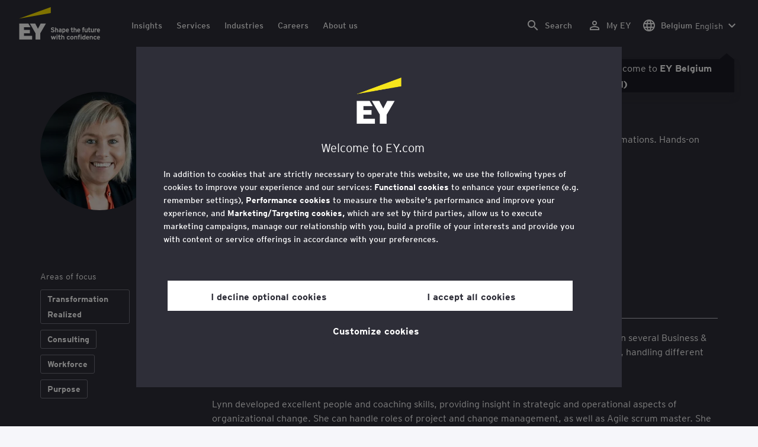

--- FILE ---
content_type: text/html;charset=utf-8
request_url: https://www.ey.com/en_be/people/lynn-mottie
body_size: 34410
content:

<!DOCTYPE html>
<html lang="en-BE">
  <head>
  <meta charset="UTF-8"/>
  
  <title>Lynn Mottie EY Belgium Consulting Senior Manager | EY - Belgium</title>
  
  <meta name="template" content="ey-people-profile"/>
  <meta name="viewport" content="width=device-width, initial-scale=1"/>
  
  
  <script defer="defer" type="text/javascript" src="/.rum/@adobe/helix-rum-js@%5E2/dist/rum-standalone.js"></script>
<link rel="shortcut icon" type="image" href="/content/dam/ey-unified-site/icon/ey-favicon.jpg"/>

  
  


  

<script>
  window.features={
  "exampleFeature": {
    "featureId": "exampleFeature",
    "enabled": true,
    "source": "ca-config"
  }
}
</script>




  
  <meta name="description" content="&lt;p>After gaining a master&#39;s degree in organizational psychology in 2013, Lynn has been involved in several Business &amp;amp; ICT transformation projects in both the pub..."/>
  <meta property="og:type" content="website"/>
  <meta property="og:url" content="https://www.ey.com/en_be/people/lynn-mottie"/>
  <meta property="og:title" content="LynnMottie"/>
  <meta property="og:description" content="&lt;p>After gaining a master&#39;s degree in organizational psychology in 2013, Lynn has been involved in several Business &amp;amp; ICT transformation projects in both the pub..."/>
  <meta property="og:image" content="https://www.ey.com/content/dam/content-fragments/ey-unified-site/ey-com/people/local/en_be/images/l/ey-lynn-mottie-lite.jpg"/>
  <meta property="twitter-title" content="LynnMottie"/>
  <meta property="twitter-description" content="&lt;p>After gaining a master&#39;s degree in organizational psychology in 2013, Lynn has been involved in several Business &amp;amp; ICT transformation projects in both the pub..."/>
  <meta name="twitter:site" content="EYNews"/>
  <meta name="twitter:card" content="summary_large_image"/>
  <meta name="twitter:image" content="https://www.ey.com/content/dam/content-fragments/ey-unified-site/ey-com/people/local/en_be/images/l/ey-lynn-mottie-lite.jpg"/>




  
  <meta class="elastic" name="author_boost"/>

  <meta class="elastic" name="topic_title_boost" content="&#34;Transformation Realized&#34;,&#34;Consulting&#34;,&#34;Workforce&#34;,&#34;Purpose&#34;"/>


  

  <meta class="elastic" name="contributor_boost"/>

  

  
  

  
  

  
  

  
  

  

  

  

  <meta class="elastic" name="firstpublishdate" content="2026-02-03"/>
  <meta class="elastic" name="dateuser" content="T00:00:00.000Z"/>
  <meta class="elastic" name="pagedescription" content="profile blueprint"/>
  <meta class="elastic" name="pagesubheadline"/>
  <meta class="elastic" name="pagetitle" content="Lynn Mottie EY Belgium Consulting Senior Manager | EY - Belgium"/>
  <meta class="elastic" name="pagetype" content="lite-profile"/>
  <meta class="elastic" name="aempath" content="/content/ey-unified-site/ey-com/local/be/en_be/home/people/profile-blueprint"/>
  <meta class="elastic" name="aemPublishPageURL" content="https://www.ey.com/en_be/people/lynn-mottie"/>
  <meta class="elastic" name="aemparentpath" content="/content/ey-unified-site/ey-com/local/be/en_be/home/people"/>
  <meta class="elastic" name="external_id" content="8c61f49a-3c42-3c01-a7d4-5eb1ba5b448e"/>
  
  <meta class="elastic" name="hide_from_search" content="false"/>
  <meta class="elastic" name="series_identifier"/>

  

  

  
    <meta class="elastic" name="aempathpart" content="content"/>
  
    <meta class="elastic" name="aempathpart" content="ey-unified-site"/>
  
    <meta class="elastic" name="aempathpart" content="ey-com"/>
  
    <meta class="elastic" name="aempathpart" content="local"/>
  
    <meta class="elastic" name="aempathpart" content="be"/>
  
    <meta class="elastic" name="aempathpart" content="en_be"/>
  
    <meta class="elastic" name="aempathpart" content="home"/>
  
    <meta class="elastic" name="aempathpart" content="people"/>
  
    <meta class="elastic" name="aempathpart" content="profile-blueprint"/>
  

  

  

  

  

  
    <meta class="elastic" name="topic" content="topicid:topic:transformation-realized|topiclabel:Transformation Realized"/>
  
    <meta class="elastic" name="topic" content="topicid:topic:consulting|topiclabel:Consulting"/>
  
    <meta class="elastic" name="topic" content="topicid:topic:workforce|topiclabel:Workforce"/>
  
    <meta class="elastic" name="topic" content="topicid:topic:purpose|topiclabel:Purpose"/>
  

  
    <meta class="elastic" name="topiclabel" content="Transformation Realized"/>
  
    <meta class="elastic" name="topiclabel" content="Consulting"/>
  
    <meta class="elastic" name="topiclabel" content="Workforce"/>
  
    <meta class="elastic" name="topiclabel" content="Purpose"/>
  

  <meta class="elastic" name="sectorlabel"/>

  

  <meta class="elastic" name="eventdescription"/>
  

  <meta class="elastic" name="eventtitle"/>
  <meta class="elastic" name="eventtype"/>

  

  

  
  

  <meta class="elastic" name="eventpromoted" content="false"/>

  

  
  

  

  

  

  
  
  
  

  
  

  

  

  

  <meta class="elastic" name="language" content="en-BE"/>

  

  
    <meta class="elastic" name="personfirstname" content="Lynn"/>
    <meta class="elastic" name="personlastname" content="Mottie"/>
    <meta class="elastic" name="personsalutation"/>
    <meta class="elastic" name="personjobtitle" content="EY Belgium Consulting Senior Manager"/>
    <meta class="elastic" name="personintrotext" content="Ambitious organizational psychologist. Big passion for putting humans at the center in transformations. Hands-on skills in tailored &amp; personalized change management. Motivated by my soulmate at home."/>
    <meta class="elastic" name="personofficename" content="EY"/>
    <meta class="elastic" name="personofficeaddress" content="<p>Kouterveldstraat 7B 001,</p>
"/>
    <meta class="elastic" name="personofficepostcode" content="1831"/>
    <meta class="elastic" name="personcityname" content="Diegem"/>
    <meta class="elastic" name="personphone" content="+32 2 774 91 11"/>
    <meta class="elastic" name="personofficestatecode"/>
    <meta class="elastic" name="personofficelat" content="50.885776"/>
    <meta class="elastic" name="personofficelong" content="4.453754"/>
    <meta class="elastic" name="personimageurl" content="/content/dam/content-fragments/ey-unified-site/ey-com/people/local/en_be/images/l/ey-lynn-mottie-lite.jpg"/>
    <meta class="elastic" name="personurl" content="/en_be/people/Lynn-Mottie"/>
  
  <meta class="elastic" name="thumbnailurl"/>
  <meta class="elastic" name="thumbnailalt"/>
  <meta class="elastic" name="videoflag"/>
  <meta class="elastic" name="brand" content="EY"/>
  



  
    <script>
      ;(function(win, doc, style, timeout) {
      var STYLE_ID = 'at-body-style';
      function getParent() {
         return doc.getElementsByTagName('head')[0];
      }
      function addStyle(parent, id, def) {
         if (!parent) {
         return;
         }
         var style = doc.createElement('style');
         style.id = id;
         style.innerHTML = def;
         parent.appendChild(style);
      }
      function removeStyle(parent, id) {
         if (!parent) {
         return;
         }
         var style = doc.getElementById(id);
         if (!style) {
         return;
         }
         parent.removeChild(style);
      }
      addStyle(getParent(), STYLE_ID, style);
      setTimeout(function() {
         removeStyle(getParent(), STYLE_ID);
      }, timeout);
      }(window, document, "body {opacity: 0 !important}", 3000));
    </script>
  



  
    <link rel="canonical" href="https://www.ey.com/en_be/people/lynn-mottie"/>
  






  
    <script src="https://cdn.cookielaw.org/scripttemplates/otSDKStub.js" type="text/javascript" charset="UTF-8" data-domain-script="2b8fbcf2-c8f8-48b8-bf66-aa2750188925" data-document-language="true"></script>
    <script type="text/javascript">
      let cookierecheckInterval = 0;
      const cookiecheckingIterations = 15;
      const PERFORMANCE_COOKIE_CODE = "C0002";
      function OptanonWrapper() {
        const cookiePolicyElement = document.querySelectorAll(".up-cookie-policy-link");
        const cookiePolicyElement2 = document.querySelectorAll(".privacy-notice-link");
        const cookiePolicyModalElement = document.querySelector("#cookie-modal");
        const cookiePolicyPath = cookiePolicyModalElement?.getAttribute("data-cookie-policy-path");

        if (cookiePolicyPath) {
          cookiePolicyElement.forEach((item) => {
            item.setAttribute("href", cookiePolicyPath);
          });

          cookiePolicyElement2.forEach((item) => {
            item.setAttribute("href", cookiePolicyPath);
          });
        }

        if (typeof OptanonWrapperCount === "undefined" && !OneTrust.IsAlertBoxClosed()) {
          otInitialDelete();
        } else {
          pageInitialDelete();
        }

        function otInitialDelete() {
          OptanonWrapperCount = "";
          const consentInitialDeleteEvent = new CustomEvent("onetrust-initial-delete");
          window.dispatchEvent(consentInitialDeleteEvent);
        }

        function pageInitialDelete() {
          const onetrustAcceptedCookies = OptanonActiveGroups.split(",").filter((e) => e != "");
          const consentInitialDeleteEvent = new CustomEvent("onetrust-reload-cookie-check", {
            detail: onetrustAcceptedCookies,
          });
          window.dispatchEvent(consentInitialDeleteEvent);
        }

        OneTrust.OnConsentChanged(function (event) {
          const consentChangedEvent = new CustomEvent("onetrust-consent-changed", {
            detail: event.detail,
          });
          window.dispatchEvent(consentChangedEvent);
          if (OnetrustActiveGroups.includes(PERFORMANCE_COOKIE_CODE)) {
            adobe.optIn.approveAll();
            _satellite.track("OneTrust_Acceptance");
          }
        });

        document.querySelectorAll("iframe").forEach((el) => {
          el.onload = () => OptanonWrapper();
        });
      }

      window.addEventListener(
        "modal-ot-cookie-validation",
        () => {
          OptanonWrapper();
        },
        false,
      );

      function listenCookieChange(callback, interval = 2000) {
        let lastCookie = document.cookie;
        const intervalCookie = setInterval(() => {
          let cookie = document.cookie;
          cookierecheckInterval++;
          if (cookierecheckInterval > cookiecheckingIterations) {
            clearInterval(intervalCookie);
          }
          if ((cookie !== lastCookie) || cookierecheckInterval === 1) {
            try {
              callback({ oldValue: lastCookie, newValue: cookie });
            } finally {
              lastCookie = cookie;
            }
          }
        }, interval);
      }

      //delaying cookie deletion to avoid interference with other rendering
      window.addEventListener("load", () => {
        window.setTimeout(() => {
          listenCookieChange(({ oldValue, newValue }) => {
            OptanonWrapper();
          }, 2000);
        }, 2000)
      });

    </script>
  


  <script>
    // Define dataLayer and the gtag function.
window.dataLayer = window.dataLayer || [];
function gtag(){dataLayer.push(arguments);}

// Set default consent to 'denied'
gtag('consent', 'default', {
  'ad_storage': 'denied',
  'ad_user_data': 'denied',
  'ad_personalization': 'denied',
  'analytics_storage': 'denied'})
  </script>



  
    
  



  

    <script>
      var digitaldata = {"component":{"link":{},"navigation":{}},"onclick":{},"pageURL":{},"page":{"country":"be","applicationType":"Y","language":"en-BE","pageName":"Lynn Mottie - EY Belgium Consulting Senior Manager","copyrightExpires":"03 Feb 2026","solution":"","primaryBuyerFocus":"","keyword":"","eYApplication":"EY.com","createdUser":"","eYArea":"","eYCountryTerritory":"","eYRegion":"","format":[],"firstPublishUser":"","lifecycleCountdown":[],"journeyID":"","eventIdentifier":"Page Viewed:Lynn Mottie - EY Belgium Consulting Senior Manager","articleContributors":"","pageLocale":"en-BE","eYProduct":"EY.com","lastPublishUser":"","topic":"","reviewStatus":[],"creatorTool":[],"description":"profile blueprint","liveCopyReference":"/content/ey-unified-site/ey-com/local/be/localisation/en/home/people/profile-blueprint","buyerGroupAudience":"","pageOrigin":"Global","engPageName":"content:ey-unified-site:ey-com:local:be:en_be:home:people:lynn-mottie","articlePublishDate":"","environment":"$[env:AUP_ANALYTICS_ENV]","createdDate":"","service":"","firstPublishDate":"","clientLifecycleIntent":[],"userFacingDate":"","articleAuthor":""},"video":{},"user":{},"onload":{}};

      function checkOneTrustAndLoadAdobe() {
          if (typeof OnetrustActiveGroups !== "undefined") {
              var adobeScript = document.createElement('script');
              adobeScript.type = 'text/javascript';
              adobeScript.src = 'https://assets.adobedtm.com/476538bf0bae/da9b80fab950/launch-59ae0fcb4393.min.js';
              document.head.appendChild(adobeScript);
          } else {
              setTimeout(checkOneTrustAndLoadAdobe, 100); // Retry until OneTrust is available
          }
      }

      if (!window.location.hostname.startsWith("author-")) {
        checkOneTrustAndLoadAdobe();
      }
    </script>

  




  <link rel="stylesheet" href="/etc.clientlibs/ey-unified-site/clientlibs/clientlib-base.lc-8ac7e6317f92ef3344337cd3cb651d5a-lc.min.css" type="text/css">
<script defer src="/etc.clientlibs/core/wcm/components/commons/site/clientlibs/container.lc-0a6aff292f5cc42142779cde92054524-lc.min.js"></script>
<script defer src="/etc.clientlibs/ey-unified-site/clientlibs/clientlib-base.lc-575fc2408067eeaec518b37ac1e6df39-lc.min.js"></script>





  <script defer src="/etc.clientlibs/ey-unified-site/clientlibs/clientlib-webpack-runtime.lc-66308423575a06bad7072334ec5b1db9-lc.min.js"></script>









  




  <link rel="stylesheet" href="/etc.clientlibs/ey-unified-site/clientlibs/clientlib-webpack-components.lc-0229315d58984845d5709c22db7a1f55-lc.min.css" type="text/css">
<script defer src="/etc.clientlibs/ey-unified-site/clientlibs/clientlib-webpack-components.lc-26e11fd5c6a57d887560dc5dda310fce-lc.min.js"></script>



<!-- Webpack Default light -->

  <link rel="stylesheet" href="/etc.clientlibs/ey-unified-site/clientlibs/clientlib-webpack-default-light.lc-f7f2df220eef469c0b4e0d4b491efa8b-lc.min.css" type="text/css">
<script defer src="/etc.clientlibs/ey-unified-site/clientlibs/clientlib-webpack-default-light.lc-d2f63f712ca0d2c518de7519df429768-lc.min.js"></script>



  
    
    

    

    
    <script src="/etc.clientlibs/clientlibs/granite/jquery.lc-7842899024219bcbdb5e72c946870b79-lc.min.js"></script>
<script src="/etc.clientlibs/clientlibs/granite/utils.lc-e7bf340a353e643d198b25d0c8ccce47-lc.min.js"></script>
<script src="/etc.clientlibs/clientlibs/granite/jquery/granite.lc-543d214c88dfa6f4a3233b630c82d875-lc.min.js"></script>
<script src="/etc.clientlibs/foundation/clientlibs/jquery.lc-dd9b395c741ce2784096e26619e14910-lc.min.js"></script>


    
    
    
    <script async src="/etc.clientlibs/core/wcm/components/commons/datalayer/v2/clientlibs/core.wcm.components.commons.datalayer.v2.lc-1e0136bad0acfb78be509234578e44f9-lc.min.js"></script>


    
    <script async src="/etc.clientlibs/core/wcm/components/commons/datalayer/acdl/core.wcm.components.commons.datalayer.acdl.lc-bf921af342fd2c40139671dbf0920a1f-lc.min.js"></script>



  
  

  
    
    
  
  <!--theme-none: ;--/* The css values of '--theme-' like '
    --theme-white: initial' are use for handling rare cases when component needs to know on which theme is it but not follows it */-->
  <style>
    :root {
      --theme-none: initial;
      --theme-white: ;
      --theme-light-grey: ;
      --theme-mid-grey: ;
      --theme-dark: ;
      --theme-dark-accented: ;
      --theme-accented: ;
      --theme-confident-black: ;
      --theme-confident-black-accented: ;
      --print-theme-black: #000;
      --print-theme-white: #fff;
      --print-theme-border: #c4c4cd;
    }

    .cmp-container--theme-white,
    .up-carousel--slide-theme-white .swiper-slide,
    .cmp-container--theme-white > .hero-identity {
      --theme-none: ;
      --theme-white: initial;
      --theme-light-grey: ;
      --theme-mid-grey: ;
      --theme-dark: ;
      --theme-dark-accented: ;
      --theme-accented: ;
      --theme-confident-black: ;
      --theme-confident-black-accented: ;

      --color: #2e2e38;
      --background-color: #ffffff;
      --hover-background-color: #ffffff;
      --border-color: #c4c4cd;
      --neutral-color: #2e2e38;
      --accent-color: #ffe600;
      --padded-background-color: #eaeaf2;
      --padded-hover-background-color: #eaeaf2;
      /* Unnamed until variables */
      --temp-1: #747480;
      --temp-2: #eaeaf2;
      --temp-3: #2e2e38;
      --temp-4: #c4c4cd;
      @media print {
        --color: var(--print-theme-black);
        --hover-background-color: var(--print-theme-white);
        --hover-background-color: var(--print-theme-white);
        --border-color: var(--print-theme-border);
        --neutral-color: var(--print-theme-black);
        --padded-background-color: var(--print-theme-white);
        --padded-hover-background-color: var(--print-theme-white);
      }
    }

    .cmp-container--theme-light-grey,
    .up-carousel--slide-theme-light-grey .swiper-slide,
    .cmp-container--theme-light-grey > .hero-identity {
      --theme-none: ;
      --theme-white: ;
      --theme-light-grey: initial;
      --theme-mid-grey: ;
      --theme-dark: ;
      --theme-dark-accented: ;
      --theme-accented: ;
      --theme-confident-black: ;
      --theme-confident-black-accented: ;

      --color: #2e2e38;
      --background-color: #eaeaf2;
      --hover-background-color: #eaeaf2;
      --border-color: #c4c4cd;
      --neutral-color: #2e2e38;
      --accent-color: #ffe600;
      --padded-background-color: #ffffff;
      --padded-hover-background-color: #ffffff;
      /* Unnamed until variables */
      --temp-1: #747480;
      --temp-2: #747480;
      --temp-3: #ffffff;
      --temp-4: #c4c4cd;

      @media print {
        --color: var(--print-theme-black);
        --hover-background-color: var(--print-theme-white);
        --hover-background-color: var(--print-theme-white);
        --border-color: var(--print-theme-border);
        --neutral-color: var(--print-theme-black);
        --padded-background-color: var(--print-theme-white);
        --padded-hover-background-color: var(--print-theme-white);
      }
    }

    .cmp-container--theme-mid-grey,
    .up-carousel--slide-theme-mid-grey .swiper-slide,
    .cmp-container--theme-mid-grey > .hero-identity {
      --theme-none: ;
      --theme-white: ;
      --theme-light-grey: ;
      --theme-mid-grey: initial;
      --theme-dark: ;
      --theme-dark-accented: ;
      --theme-accented: ;
      --theme-confident-black: ;
      --theme-confident-black-accented: ;

      --color: #2e2e38;
      --background-color: #f6f6fa;
      --hover-background-color: #f6f6fa;
      --border-color: #2e2e38;
      --neutral-color: #2e2e38;
      --accent-color: #ffe600;
      --padded-background-color: #ffffff;
      --padded-hover-background-color: #ffffff;
      /* Unnamed until variables */
      --temp-1: #747480;
      --temp-2: #747480;
      --temp-3: #ffffff;
      --temp-4: #c4c4cd;

      @media print {
        --color: var(--print-theme-black);
        --hover-background-color: var(--print-theme-white);
        --hover-background-color: var(--print-theme-white);
        --border-color: var(--print-theme-border);
        --neutral-color: var(--print-theme-black);
        --padded-background-color: var(--print-theme-white);
        --padded-hover-background-color: var(--print-theme-white);
      }
    }

    /* Proposed to be dropped */
    .cmp-container--theme-dark,
    .up-carousel--slide-theme-dark .swiper-slide,
    .cmp-container--theme-dark > .hero-identity {
      --theme-none: ;
      --theme-white: ;
      --theme-light-grey: ;
      --theme-mid-grey: ;
      --theme-dark: initial;
      --theme-dark-accented: ;
      --theme-accented: ;
      --theme-confident-black: ;
      --theme-confident-black-accented: ;

      --color: #ffffff;
      --background-color: #2e2e38;
      --hover-background-color: #2e2e38;
      --border-color: #ffffff;
      --neutral-color: #ffffff;
      --accent-color: #ffe600;
      --padded-background-color: #ffffff;
      --padded-hover-background-color: #ffffff;
      /* Unnamed until variables */
      --temp-1: #747480;
      --temp-2: #747480;
      --temp-3: #ffffff;
      --temp-4: #747480;

      @media print {
        --color: var(--print-theme-black);
        --hover-background-color: var(--print-theme-white);
        --hover-background-color: var(--print-theme-white);
        --border-color: var(--print-theme-border);
        --neutral-color: var(--print-theme-black);
        --padded-background-color: var(--print-theme-white);
        --padded-hover-background-color: var(--print-theme-white);
      }
    }

    .cmp-container--theme-dark-accented,
    .up-carousel--slide-theme-dark-accented .swiper-slide,
    .cmp-container--theme-dark-accented > .hero-identity {
      --theme-none: ;
      --theme-white: ;
      --theme-light-grey: ;
      --theme-mid-grey: ;
      --theme-dark: ;
      --theme-dark-accented: initial;
      --theme-accented: ;
      --theme-confident-black: ;
      --theme-confident-black-accented: ;

      --color: #ffffff;
      --background-color: #2e2e38;
      --hover-background-color: #2e2e38;
      --border-color: #ffffff;
      --neutral-color: #ffe600;
      --accent-color: #ffe600;
      --padded-background-color: #ffffff;
      --padded-hover-background-color: #ffffff;
      /* Unnamed until variables */
      --temp-1: #747480;
      --temp-2: #747480;
      --temp-3: #ffffff;
      --temp-4: #747480;

      @media print {
        --color: var(--print-theme-black);
        --hover-background-color: var(--print-theme-white);
        --hover-background-color: var(--print-theme-white);
        --border-color: var(--print-theme-border);
        --neutral-color: var(--print-theme-black);
        --padded-background-color: var(--print-theme-white);
        --padded-hover-background-color: var(--print-theme-white);
      }
    }

    .cmp-container--theme-accented,
    .up-carousel--slide-theme-accented .swiper-slide,
    .cmp-container--theme-accented > .hero-identity {
      --theme-none: ;
      --theme-white: ;
      --theme-light-grey: ;
      --theme-mid-grey: ;
      --theme-dark: ;
      --theme-dark-accented: ;
      --theme-accented: initial;
      --theme-confident-black: ;
      --theme-confident-black-accented: ;

      --color: #2e2e38;
      --background-color: #ffe600;
      --hover-background-color: #ffe600;
      --border-color: #2e2e38;
      --neutral-color: #2e2e38;
      --accent-color: #2e2e38;
      --padded-background-color: #ffffff;
      --padded-hover-background-color: #ffffff;
      /* Unnamed until variables */
      --temp-1: #747480;
      --temp-2: #2e2e38;
      --temp-3: #ffffff;
      --temp-4: #747480;

      @media print {
        --color: var(--print-theme-black);
        --hover-background-color: var(--print-theme-white);
        --hover-background-color: var(--print-theme-white);
        --border-color: var(--print-theme-border);
        --neutral-color: var(--print-theme-black);
        --padded-background-color: var(--print-theme-white);
        --padded-hover-background-color: var(--print-theme-white);
      }
    }

    .cmp-container--theme-confident-black,
    .up-carousel--slide-theme-confident-black .swiper-slide,
    .cmp-container--theme-confident-black > .hero-identity {
      --theme-none: ;
      --theme-white: ;
      --theme-light-grey: ;
      --theme-mid-grey: ;
      --theme-dark: ;
      --theme-dark-accented: ;
      --theme-accented: ;
      --theme-confident-black: initial;
      --theme-confident-black-accented: ;

      --color: #ffffff;
      --background-color: #1a1a24;
      --hover-background-color: #1a1a24;
      --border-color: #ffffff;
      --neutral-color: #ffffff;
      --accent-color: #ffe600;
      --padded-background-color: #ffffff;
      --padded-hover-background-color: #ffffff;
      /* Unnamed until variables */
      --temp-1: #747480;
      --temp-2: #747480;
      --temp-3: #ffffff;
      --temp-4: #747480;

      @media print {
        --color: var(--print-theme-black);
        --hover-background-color: var(--print-theme-white);
        --hover-background-color: var(--print-theme-white);
        --border-color: var(--print-theme-border);
        --neutral-color: var(--print-theme-black);
        --padded-background-color: var(--print-theme-white);
        --padded-hover-background-color: var(--print-theme-white);
      }
    }

    .cmp-container--theme-confident-black-accented,
    .up-carousel--slide-theme-confident-black-accented .swiper-slide,
    .cmp-container--theme-confident-black-accented > .hero-identity {
      --theme-none: ;
      --theme-white: ;
      --theme-light-grey: ;
      --theme-mid-grey: ;
      --theme-dark: ;
      --theme-dark-accented: ;
      --theme-accented: ;
      --theme-confident-black: ;
      --theme-confident-black-accented: initial;

      --color: #ffffff;
      --background-color: #1a1a24;
      --hover-background-color: #1a1a24;
      --border-color: #ffffff;
      --neutral-color: #ffe600;
      --accent-color: #ffe600;
      --padded-background-color: #ffffff;
      --padded-hover-background-color: #ffffff;
      /* Unnamed until variables */
      --temp-1: #747480;
      --temp-2: #747480;
      --temp-3: #ffffff;
      --temp-4: #747480;

      @media print {
        --color: var(--print-theme-black);
        --hover-background-color: var(--print-theme-white);
        --hover-background-color: var(--print-theme-white);
        --border-color: var(--print-theme-border);
        --neutral-color: var(--print-theme-black);
        --padded-background-color: var(--print-theme-white);
        --padded-hover-background-color: var(--print-theme-white);
      }
    }
  </style>

    
    
  
</head>
  
  
  
  <body class="page-v2 page basicpage page--ey" id="page-25e767d03f" data-cmp-data-layer-enabled data-progress-bar-enabled="false" data-dateformat="dd MMM yyyy" data-eventdatefirstelement="dd" data-eventdatesecondelement="MMM yyyy" data-eventdatevariant="bigFirstElement">
    <script>
      window.adobeDataLayer = window.adobeDataLayer || [];
      adobeDataLayer.push({
        page: JSON.parse("{\x22page\u002D25e767d03f\x22:{\x22@type\x22:\x22core\/wcm\/extensions\/amp\/components\/page\/v1\/page\x22,\x22repo:modifyDate\x22:\x222025\u002D01\u002D13T16:20:40Z\x22,\x22dc:title\x22:\x22Lynn Mottie \u002D EY Belgium Consulting Senior Manager\x22,\x22dc:description\x22:\x22profile blueprint\x22,\x22xdm:template\x22:\x22\/conf\/ey\u002Dunified\u002Dsite\/settings\/wcm\/templates\/ey\u002Dpeople\u002Dprofile\x22,\x22xdm:language\x22:\x22en\u002DBE\x22,\x22xdm:tags\x22:[],\x22repo:path\x22:\x22\/content\/ey\u002Dunified\u002Dsite\/ey\u002Dcom\/local\/be\/en_be\/home\/people\/profile\u002Dblueprint.html\x22}}"),
        event: "cmp:show",
        eventInfo: {
          path: 'page.page\u002D25e767d03f',
        },
      });
    </script>
    
      
    
    
      




      
<div class="root container responsivegrid">

    
    <div id="container-6586ce4461" class="cmp-container">
        


<div class="aem-Grid aem-Grid--12 aem-Grid--default--12 ">
    
    <div class="experiencefragment aem-GridColumn aem-GridColumn--default--12">
<div id="header" class="cmp-experiencefragment cmp-experiencefragment--header" data-elastic-exclude>


    
    
    
    <div id="container-ef6e6b82b4" class="cmp-container">
        
        <div class="container responsivegrid">

    
    
    
    <div id="unified-header" class="cmp-container">
        
        <div class="container responsivegrid">

    
    
    
    <div id="logo-container" class="cmp-container">
        
        <div class="main-navigation-logo"><div id="main-navigation-logo-7b972d109141" data-analytics-category="Top Navigation" class="cmp-logo up-navigation-translation-labels" data-translation-open-navigation-menu="Open navigation menu" data-translation-close-navigation-menu="Close navigation menu" data-translation-open-country-language-switcher="Open country language switcher" data-translation-close-country-language-switcher="Close country language switcher" data-translation-open-search="Open Search" data-translation-close-search="Close Search" data-translation-see-all="See all" data-translation-close="Close" data-translation-back="Back" data-translation-skip-to-content="Skip to content" data-translation-my-ey="My EY">

  <a class="cmp-logo__link" data-analytics-link-click data-analytics-label="Logo" href="https://www.ey.com/en_be" title="EY Logo">

    <span class="sr-only">EY Logo</span>
    
    
      
  <?xml version="1.0" encoding="UTF-8"?>
<svg id="a" data-name="Artwork" xmlns="http://www.w3.org/2000/svg" height="402.22" class="cmp-logo__image" xmlns:xlink="http://www.w3.org/1999/xlink" viewBox="0 0 1000.5 402.22">
  <defs>
    <style>
 
    </style>
    <clipPath id="ey-logo-first-line">
      <rect class="d" x="392.42" y="248.61" width="607.58" height="78.66"/>
    </clipPath>
    <clipPath id="ey-logo-second-line">
      <rect class="d" x="392.42" y="334.54" width="607.58" height="66.72"/>
    </clipPath>
  </defs>
  <polygon class="g" points="267.91 202.77 234.19 267.54 200.56 202.77 134.74 202.77 204.09 322.86 204.09 401.26 263.44 401.26 263.44 322.86 332.89 202.77 267.91 202.77"/>
  <polygon class="f" points="392.42 0 0 143.22 392.42 73.9 392.42 0"/>
  <polygon class="g" points="3.43 401.26 162.23 401.26 162.23 355.61 62.96 355.61 62.96 322.86 134.74 322.86 134.74 281.18 62.96 281.18 62.96 248.42 142.37 248.42 116.02 202.77 3.43 202.77 3.43 401.26"/>
  <g clip-path="url(#ey-logo-second-line)" id="ey-logo-text-second-line">
    <path class="g" d="M865.51,378.72c0,1.43-.1,3.23-.19,3.9h-27.2c.48,6.28,4.76,8.85,9.61,8.85,2.85,0,5.52-.86,7.8-3.14l7.99,6.75c-4.18,5.23-10.56,7.13-16.26,7.13-13.13,0-20.64-10.08-20.64-23.3,0-14.36,8.85-23.49,19.88-23.49,11.79,0,19.02,10.37,19.02,23.3ZM838.31,373.87h15.98c-.38-5.04-3.61-8.47-8.18-8.47-5.42,0-7.51,4.76-7.8,8.47Z"/>
    <path class="g" d="M1000,378.72c0,1.43-.1,3.23-.19,3.9h-27.2c.48,6.28,4.76,8.85,9.61,8.85,2.85,0,5.52-.86,7.8-3.14l7.99,6.75c-4.18,5.23-10.56,7.13-16.26,7.13-13.13,0-20.64-10.08-20.64-23.3,0-14.36,8.85-23.49,19.88-23.49,11.79,0,19.02,10.37,19.02,23.3ZM972.8,373.87h15.98c-.38-5.04-3.61-8.47-8.18-8.47-5.42,0-7.51,4.76-7.8,8.47Z"/>
    <path class="g" d="M950.16,385.29l7.42,7.04c-3.8,4.85-9.04,9.89-17.88,9.89-12.27,0-21.31-9.8-21.31-23.3,0-12.36,7.51-23.49,21.5-23.49,7.99,0,13.51,3.61,17.6,9.7l-7.61,7.7c-2.66-3.52-5.52-6.28-10.08-6.28-6.18,0-9.42,5.23-9.42,12.17,0,6.47,2.85,12.27,9.51,12.27,4.09,0,7.51-2.19,10.27-5.71Z"/>
    <path class="g" d="M911.54,401.26h-11.6v-24.44c0-6.28-1.43-10.46-7.7-10.46-5.9,0-7.8,3.52-7.8,10.18v24.73h-11.6v-44.89h11.6v3.04c2.38-2.38,5.9-3.99,10.94-3.99,12.17,0,16.17,9.42,16.17,20.45v25.4Z"/>
    <path class="g" d="M766.4,352.47c3.71,0,6.66-2.95,6.66-6.66s-2.95-6.66-6.66-6.66-6.66,2.95-6.66,6.66,2.95,6.66,6.66,6.66Z"/>
    <path class="g" d="M469.84,352.47c3.71,0,6.66-2.95,6.66-6.66s-2.95-6.66-6.66-6.66-6.66,2.95-6.66,6.66,2.95,6.66,6.66,6.66Z"/>
    <path class="g" d="M808.06,387.38v-17.12c-2.47-2.66-4.85-3.9-8.08-3.9-6.75,0-8.37,5.33-8.37,11.7,0,7.23,2.09,13.22,8.66,13.22,3.23,0,5.52-1.43,7.8-3.9ZM819.67,401.26h-11.6v-2.95c-3.8,2.76-6.09,3.9-10.18,3.9-12.94,0-18.45-11.22-18.45-23.78,0-13.6,6.47-23.02,18.17-23.02,3.9,0,7.61,1.05,10.46,3.61v-14.36l11.6-5.8v62.39Z"/>
    <rect class="g" x="760.51" y="356.37" width="11.6" height="44.89"/>
    <path class="g" d="M753.75,340.39v9.32c-1.71-.57-3.99-.86-5.71-.86-3.33,0-4.85,1.05-4.85,3.9v3.61h9.61v10.84h-9.61v34.05h-11.6v-34.05h-6.28v-10.84h6.28v-5.42c0-8.37,5.23-11.79,13.7-11.79,2.47,0,6.09.29,8.47,1.24Z"/>
    <path class="g" d="M719.61,401.26h-11.6v-24.44c0-6.28-1.43-10.46-7.7-10.46-5.9,0-7.8,3.52-7.8,10.18v24.73h-11.6v-44.89h11.6v3.04c2.38-2.38,5.9-3.99,10.94-3.99,12.17,0,16.17,9.42,16.17,20.45v25.4Z"/>
    <path class="g" d="M652.93,355.42c-12.94,0-21.02,10.18-21.02,23.4,0,13.89,8.85,23.4,21.02,23.4s21.02-9.51,21.02-23.4-8.08-23.4-21.02-23.4ZM652.93,390.99c-7.42,0-9.04-7.13-9.04-12.17,0-6.94,2.85-12.27,9.04-12.27s9.04,5.33,9.04,12.27c0,5.04-1.62,12.17-9.04,12.17Z"/>
    <path class="g" d="M620.69,385.29l7.42,7.04c-3.8,4.85-9.04,9.89-17.88,9.89-12.27,0-21.31-9.8-21.31-23.3,0-12.36,7.51-23.49,21.5-23.49,7.99,0,13.51,3.61,17.6,9.7l-7.61,7.7c-2.66-3.52-5.52-6.28-10.08-6.28-6.18,0-9.42,5.23-9.42,12.17,0,6.47,2.85,12.27,9.51,12.27,4.09,0,7.51-2.19,10.27-5.71Z"/>
    <path class="g" d="M560.67,401.26h-11.6v-24.44c0-6.28-1.43-10.46-7.7-10.46-5.9,0-7.89,3.52-7.89,10.18v24.73h-11.6v-56.59l11.6-5.8v20.54c2.19-2.66,6.75-3.99,11.22-3.99,11.79,0,15.98,9.32,15.98,20.45v25.4Z"/>
    <path class="g" d="M514.73,387.76l-1.71,11.7c-2.38,1.9-8.08,2.76-11.13,2.76-7.04,0-12.08-5.61-12.08-13.41v-21.59h-7.8v-10.84h7.8v-11.7l11.6-5.8v17.5h13.13v10.84h-13.13v18.45c0,4.09,1.52,5.42,4.28,5.42s7.04-1.43,9.04-3.33Z"/>
    <rect class="g" x="464.04" y="356.37" width="11.6" height="44.89"/>
    <polygon class="g" points="457.95 356.37 443.78 401.26 433.13 401.26 425.52 373.97 417.81 401.26 407.16 401.26 393.08 356.37 406.02 356.37 412.77 382.43 420.38 356.37 430.94 356.37 438.55 382.43 445.4 356.37 457.95 356.37"/>
  </g>
  <g clip-path="url(#ey-logo-first-line)" id="ey-logo-text-first-line">
    <path class="g" d="M846.68,310.72h-11.03v-3.14c-2.47,2.76-6.47,4.09-10.46,4.09-11.6,0-15.98-8.37-15.98-20.45v-25.4h11.22v24.44c0,6.09,1.24,10.65,7.51,10.65s7.51-4.76,7.51-10.27v-24.82h11.22v44.89Z"/>
    <path class="g" d="M881.68,297.59l-1.62,11.41c-2.28,1.81-6.47,2.66-9.23,2.66-6.85,0-12.17-5.14-12.17-13.32v-21.78h-6.47v-10.75h6.47v-11.7l11.22-5.71v17.41h10.65v10.75h-10.65v18.83c0,3.9,1.62,5.33,4.38,5.33s5.61-1.43,7.42-3.14Z"/>
    <path class="g" d="M711.24,310.72h-11.22v-24.44c0-6.09-1.33-10.56-7.61-10.56s-7.7,4.09-7.7,10.27v24.73h-11.22v-56.59l11.22-5.71v20.54c2.47-2.47,5.52-4.09,10.56-4.09,11.89,0,15.98,9.13,15.98,20.54v25.3Z"/>
    <path class="g" d="M1000,288.17c0,1.43-.1,3.23-.19,3.9h-27.2c.48,6.28,4.76,8.85,9.61,8.85,2.85,0,5.52-.86,7.8-3.14l7.99,6.75c-4.18,5.23-10.56,7.13-16.26,7.13-13.13,0-20.64-10.08-20.64-23.3,0-14.36,8.85-23.49,19.88-23.49,11.79,0,19.02,10.37,19.02,23.3ZM972.8,283.32h15.98c-.38-5.04-3.61-8.47-8.18-8.47-5.42,0-7.51,4.76-7.8,8.47Z"/>
    <path class="g" d="M924.39,310.72h-11.03v-3.14c-2.47,2.76-6.47,4.09-10.46,4.09-11.6,0-15.98-8.37-15.98-20.45v-25.4h11.22v24.44c0,6.09,1.24,10.65,7.51,10.65s7.51-4.76,7.51-10.27v-24.82h11.22v44.89Z"/>
    <path class="g" d="M755.85,288.17c0,1.43-.1,3.23-.19,3.9h-27.2c.48,6.28,4.76,8.85,9.61,8.85,2.85,0,5.52-.86,7.8-3.14l7.99,6.75c-4.18,5.23-10.56,7.13-16.26,7.13-13.13,0-20.64-10.08-20.64-23.3,0-14.36,8.85-23.49,19.88-23.49,11.79,0,19.02,10.37,19.02,23.3ZM728.64,283.32h15.98c-.38-5.04-3.61-8.47-8.18-8.47-5.42,0-7.51,4.76-7.8,8.47Z"/>
    <path class="g" d="M806.35,249.94v9.23c-2.57-.67-4.28-.95-5.8-.95-3.99,0-4.85,1.43-4.85,3.71v3.9h7.61v10.84h-7.61v34.05h-11.22v-34.05h-5.52v-10.84h5.52v-5.42c0-7.8,4.09-11.79,13.6-11.79,3.04,0,5.52.57,8.27,1.33Z"/>
    <path class="g" d="M668.34,297.59l-1.62,11.41c-2.28,1.81-6.28,2.66-9.04,2.66-6.85,0-12.17-5.14-12.17-13.32v-21.78h-7.8v-10.75h7.8v-11.7l11.22-5.71v17.41h10.46v10.75h-10.46v18.83c0,3.9,1.62,5.33,4.38,5.33s5.42-1.43,7.23-3.14Z"/>
    <path class="g" d="M616.12,288.17c0,1.43-.1,3.23-.19,3.9h-26.25c.48,6.28,4.85,8.85,9.7,8.85,2.85,0,5.42-.86,7.7-3.14l7.99,6.75c-3.71,4.95-10.46,7.13-16.45,7.13-12.84,0-20.45-10.08-20.45-23.21s8.27-23.59,19.97-23.59c12.55,0,17.98,11.41,17.98,23.3ZM589.87,283.32h15.98c-.48-5.04-3.42-8.47-8.27-8.47-5.14,0-7.42,4.76-7.7,8.47Z"/>
    <path class="g" d="M572.85,288.37c0,11.51-4.76,23.3-17.5,23.3-4.95,0-7.99-1.81-9.99-3.71v13.7l-11.22,5.61v-61.44h11.22v3.04c2.95-2.66,5.99-3.99,10.18-3.99,12.08,0,17.31,11.41,17.31,23.49ZM561.24,288.94c0-6.56-1.71-13.22-8.47-13.22-3.14,0-5.61,1.43-7.42,3.99v17.12c1.81,2.57,4.85,4.09,8.08,4.09,6.28,0,7.8-5.71,7.8-11.98Z"/>
    <path class="g" d="M526.34,310.72h-11.22v-3.14c-2.66,2.66-6.09,4.09-10.46,4.09-8.85,0-15.79-5.71-15.79-15.6s6.75-15.12,17.5-15.12c2.85,0,5.8.38,8.75,1.81v-2.38c0-4.18-2.76-5.9-7.7-5.9-3.52,0-6.85.86-10.37,2.95l-4.47-7.99c4.85-3.04,9.51-4.57,15.5-4.57,11.32,0,18.26,5.52,18.26,15.69v30.15ZM515.11,297.59v-5.71c-2.28-1.43-5.23-1.9-7.51-1.9-4.95,0-7.32,2.19-7.32,5.8,0,3.42,2.19,6.18,6.37,6.18,2.19,0,5.99-.76,8.47-4.38Z"/>
    <path class="g" d="M482.68,310.72h-11.22v-24.44c0-6.09-1.33-10.56-7.61-10.56s-7.7,4.09-7.7,10.27v24.73h-11.22v-56.59l11.22-5.71v20.54c2.47-2.47,5.52-4.09,10.56-4.09,11.89,0,15.98,9.13,15.98,20.54v25.3Z"/>
    <path class="g" d="M438.74,292.74c0,13.51-10.27,18.93-22.45,18.93-8.75,0-18.45-2.76-23.87-10.75l8.37-7.42c3.9,4.66,9.51,6.85,15.22,6.85,6.75,0,10.65-3.04,10.65-7.32,0-1.71-.67-3.42-3.52-4.85-2.09-1.05-4.66-1.71-9.7-2.95-3.14-.76-9.61-2.28-13.6-5.52-3.99-3.23-5.14-7.89-5.14-11.98,0-12.65,10.84-17.79,21.5-17.79,9.23,0,15.88,3.8,21.21,9.23l-8.37,8.18c-3.9-3.9-7.7-6.09-13.6-6.09-5.04,0-8.75,1.62-8.75,5.8,0,1.81.67,3.04,2.47,4.09,2.09,1.14,5.04,2,9.61,3.14,5.42,1.43,10.46,2.66,14.55,5.99,3.61,2.95,5.42,6.85,5.42,12.46Z"/>
    <path class="g" d="M961.57,267.92l-4.58,11.22c-1.71-1.62-3.71-2.76-6.47-2.76-5.33,0-6.65,4.47-6.65,9.89v24.44h-11.22v-44.89h11.22v3.14c2.57-2.57,5.8-4.09,9.42-4.09,3.14,0,5.9.95,8.27,3.04Z"/>
  </g>
</svg>
  
    <style>
           .d, .e {
        fill: none;
      }

      .d, .f, .g {
        stroke-width: 0px;
      }

      .e {
        stroke: #fff;
        stroke-miterlimit: 10;
      }

      .f {
        fill: #ffe600;
      }

      .h {
        clip-path: url(#b);
      }

      .i {
        clip-path: url(#c);
      }

      .g {
        fill: #fff;
      }

.cmp-logo__image {
        fill: white;
        transition: all 0.3s ease-out;
      }
      #logo-container .slideIn {
        transition: width 0.3s ease-in-out;
        width: 100;
      }
      #logo-container .slideOut {
        transition: width 0.3s ease-in-out;
        width: 0;
      }
    </style>
  
  
    <script>
      class EYLogoAnimation {
            constructor(ele) {
              this.element = ele;
              this.firstLine = this.element.querySelector(
                "#ey-logo-first-line rect"
              );
              this.secondLine = this.element.querySelector(
                "#ey-logo-second-line rect"
              );
              if (this.firstLine && this.secondLine) {
                this.bindEvents();
                this.animation(false);
              }
            }

            animation(scrollBool) {
              if (scrollBool) {
                if (window.scrollY == 0) {
                  this.firstLine.setAttribute("class", "slideIn");
                  this.secondLine.setAttribute("class", "slideIn");
                }
                if (window.scrollY !== 0) {
                  this.firstLine.setAttribute("class", "slideOut");
                  this.secondLine.setAttribute("class", "slideOut");
                }
              }
            }

            bindEvents() {
              window.addEventListener("scroll", () => {
                this.animation(true);
              });
            }
          }

          document.addEventListener("DOMContentLoaded", () => {
            document
              .querySelectorAll(".cmp-logo__image")
              .forEach((eysvglogo) => {
                new EYLogoAnimation(eysvglogo);
              });
          });
    </script>
  

      
    
  </a>
</div>

    

</div>

        
    </div>

</div>
<div class="container responsivegrid">

    
    
    
    <div id="sitenav-top" class="cmp-container">
        
        <div class="navigation">
<nav id="navigation-51543c5585" class="cmp-navigation" itemscope itemtype="http://schema.org/SiteNavigationElement" data-cmp-data-layer="{&#34;navigation-51543c5585&#34;:{&#34;@type&#34;:&#34;ey-unified-site/components/navigation&#34;,&#34;repo:modifyDate&#34;:&#34;2024-10-14T12:12:48Z&#34;}}">
    <ul class="cmp-navigation__group">
        
    <li class="cmp-navigation__item cmp-navigation__item--level-0" data-cmp-data-layer="{&#34;navigation-51543c5585-item-5468782d74&#34;:{&#34;@type&#34;:&#34;ey-unified-site/components/navigation/item&#34;,&#34;repo:modifyDate&#34;:&#34;2024-10-08T01:13:13Z&#34;,&#34;dc:title&#34;:&#34;Insights&#34;,&#34;xdm:linkURL&#34;:&#34;/en_be/insights&#34;}}">
        
    <a href="/en_be/insights" data-cmp-clickable class="cmp-navigation__item-link">Insights</a>

        
    <ul class="cmp-navigation__group">
        
    <li class="cmp-navigation__item cmp-navigation__item--level-1" data-cmp-data-layer="{&#34;navigation-51543c5585-item-7f081e4b7f&#34;:{&#34;@type&#34;:&#34;ey-unified-site/components/navigation/item&#34;,&#34;repo:modifyDate&#34;:&#34;2025-04-25T15:53:08Z&#34;,&#34;dc:title&#34;:&#34;AI Insights&#34;,&#34;xdm:linkURL&#34;:&#34;/en_be/services/ai&#34;}}">
        
    <a href="/en_be/services/ai" data-cmp-clickable class="cmp-navigation__item-link">AI Insights</a>

        
    </li>

    
        
    <li class="cmp-navigation__item cmp-navigation__item--level-1" data-cmp-data-layer="{&#34;navigation-51543c5585-item-048f52bd6e&#34;:{&#34;@type&#34;:&#34;ey-unified-site/components/navigation/item&#34;,&#34;repo:modifyDate&#34;:&#34;2025-04-25T15:53:15Z&#34;,&#34;dc:title&#34;:&#34;Finance&#34;,&#34;xdm:linkURL&#34;:&#34;/en_be/cfo-agenda&#34;}}">
        
    <a href="/en_be/cfo-agenda" data-cmp-clickable class="cmp-navigation__item-link">Finance</a>

        
    </li>

    
        
    <li class="cmp-navigation__item cmp-navigation__item--level-1" data-cmp-data-layer="{&#34;navigation-51543c5585-item-32f27d5a45&#34;:{&#34;@type&#34;:&#34;ey-unified-site/components/navigation/item&#34;,&#34;repo:modifyDate&#34;:&#34;2025-04-25T15:53:23Z&#34;,&#34;dc:title&#34;:&#34;People and workforce&#34;,&#34;xdm:linkURL&#34;:&#34;/en_be/services/workforce&#34;}}">
        
    <a href="/en_be/services/workforce" data-cmp-clickable class="cmp-navigation__item-link">People and workforce</a>

        
    </li>

    
        
    <li class="cmp-navigation__item cmp-navigation__item--level-1" data-cmp-data-layer="{&#34;navigation-51543c5585-item-ea5830f724&#34;:{&#34;@type&#34;:&#34;ey-unified-site/components/navigation/item&#34;,&#34;repo:modifyDate&#34;:&#34;2025-04-25T15:53:31Z&#34;,&#34;dc:title&#34;:&#34;Risk&#34;,&#34;xdm:linkURL&#34;:&#34;/en_be/services/risk&#34;}}">
        
    <a href="/en_be/services/risk" data-cmp-clickable class="cmp-navigation__item-link">Risk</a>

        
    </li>

    
        
    <li class="cmp-navigation__item cmp-navigation__item--level-1" data-cmp-data-layer="{&#34;navigation-51543c5585-item-e351e6a310&#34;:{&#34;@type&#34;:&#34;ey-unified-site/components/navigation/item&#34;,&#34;repo:modifyDate&#34;:&#34;2025-04-25T15:53:52Z&#34;,&#34;dc:title&#34;:&#34;Sustainability&#34;,&#34;xdm:linkURL&#34;:&#34;/en_be/services/sustainability&#34;}}">
        
    <a href="/en_be/services/sustainability" data-cmp-clickable class="cmp-navigation__item-link">Sustainability</a>

        
    </li>

    
        
    <li class="cmp-navigation__item cmp-navigation__item--level-1" data-cmp-data-layer="{&#34;navigation-51543c5585-item-e33195dc06&#34;:{&#34;@type&#34;:&#34;ey-unified-site/components/navigation/item&#34;,&#34;repo:modifyDate&#34;:&#34;2025-04-25T15:54:01Z&#34;,&#34;dc:title&#34;:&#34;Technology&#34;,&#34;xdm:linkURL&#34;:&#34;/en_be/services/technology&#34;}}">
        
    <a href="/en_be/services/technology" data-cmp-clickable class="cmp-navigation__item-link">Technology</a>

        
    </li>

    
        
    <li class="cmp-navigation__item cmp-navigation__item--level-1" data-cmp-data-layer="{&#34;navigation-51543c5585-item-1abc6ff79b&#34;:{&#34;@type&#34;:&#34;ey-unified-site/components/navigation/item&#34;,&#34;repo:modifyDate&#34;:&#34;2025-04-25T15:54:40Z&#34;,&#34;dc:title&#34;:&#34;EY Transformation&#34;,&#34;xdm:linkURL&#34;:&#34;/en_be/transformation&#34;}}">
        
    <a href="/en_be/transformation" data-cmp-clickable class="cmp-navigation__item-link">EY Transformation</a>

        
    </li>

    </ul>

    </li>

    
        
    <li class="cmp-navigation__item cmp-navigation__item--level-0" data-cmp-data-layer="{&#34;navigation-51543c5585-item-dcd83b9f99&#34;:{&#34;@type&#34;:&#34;ey-unified-site/components/navigation/item&#34;,&#34;repo:modifyDate&#34;:&#34;2024-10-08T01:13:39Z&#34;,&#34;dc:title&#34;:&#34;Services&#34;,&#34;xdm:linkURL&#34;:&#34;/content/ey-unified-site/ey-com/local/be/localisation/en/home/services&#34;}}">
        
    <a href="/content/ey-unified-site/ey-com/local/be/localisation/en/home/services" data-cmp-clickable class="cmp-navigation__item-link">Services</a>

        
    <ul class="cmp-navigation__group">
        
    <li class="cmp-navigation__item cmp-navigation__item--level-1" data-cmp-data-layer="{&#34;navigation-51543c5585-item-d4e7f54b71&#34;:{&#34;@type&#34;:&#34;ey-unified-site/components/navigation/item&#34;,&#34;repo:modifyDate&#34;:&#34;2024-10-08T01:13:40Z&#34;,&#34;dc:title&#34;:&#34;Strategy by EY-Parthenon&#34;,&#34;xdm:linkURL&#34;:&#34;/en_be/services/strategy/parthenon&#34;}}">
        
    <a href="/en_be/services/strategy/parthenon" data-cmp-clickable class="cmp-navigation__item-link">Strategy by EY-Parthenon</a>

        
    <ul class="cmp-navigation__group">
        
    <li class="cmp-navigation__item cmp-navigation__item--level-2" data-cmp-data-layer="{&#34;navigation-51543c5585-item-3ad0161ddf&#34;:{&#34;@type&#34;:&#34;ey-unified-site/components/navigation/item&#34;,&#34;repo:modifyDate&#34;:&#34;2024-10-08T01:13:40Z&#34;,&#34;dc:title&#34;:&#34;Strategy Consulting&#34;,&#34;xdm:linkURL&#34;:&#34;/en_be/services/strategy/consulting&#34;}}">
        
    <a href="/en_be/services/strategy/consulting" data-cmp-clickable class="cmp-navigation__item-link">Strategy Consulting</a>

        
    </li>

    
        
    <li class="cmp-navigation__item cmp-navigation__item--level-2" data-cmp-data-layer="{&#34;navigation-51543c5585-item-ef7462e2d7&#34;:{&#34;@type&#34;:&#34;ey-unified-site/components/navigation/item&#34;,&#34;repo:modifyDate&#34;:&#34;2024-10-08T01:13:42Z&#34;,&#34;dc:title&#34;:&#34;Corporate Strategy&#34;,&#34;xdm:linkURL&#34;:&#34;/en_be/services/strategy/corporate-growth-strategy&#34;}}">
        
    <a href="/en_be/services/strategy/corporate-growth-strategy" data-cmp-clickable class="cmp-navigation__item-link">Corporate Strategy</a>

        
    </li>

    
        
    <li class="cmp-navigation__item cmp-navigation__item--level-2" data-cmp-data-layer="{&#34;navigation-51543c5585-item-914ee961cd&#34;:{&#34;@type&#34;:&#34;ey-unified-site/components/navigation/item&#34;,&#34;repo:modifyDate&#34;:&#34;2024-10-08T01:13:43Z&#34;,&#34;dc:title&#34;:&#34;Geopolitical Strategy&#34;,&#34;xdm:linkURL&#34;:&#34;/en_be/services/geostrategy/geostrategic-business-group&#34;}}">
        
    <a href="/en_be/services/geostrategy/geostrategic-business-group" data-cmp-clickable class="cmp-navigation__item-link">Geopolitical Strategy</a>

        
    </li>

    
        
    <li class="cmp-navigation__item cmp-navigation__item--level-2" data-cmp-data-layer="{&#34;navigation-51543c5585-item-6d566bfdca&#34;:{&#34;@type&#34;:&#34;ey-unified-site/components/navigation/item&#34;,&#34;repo:modifyDate&#34;:&#34;2024-10-08T01:13:45Z&#34;,&#34;dc:title&#34;:&#34;Commercial Strategy&#34;,&#34;xdm:linkURL&#34;:&#34;/en_be/services/strategy/commercial-strategy-consulting&#34;}}">
        
    <a href="/en_be/services/strategy/commercial-strategy-consulting" data-cmp-clickable class="cmp-navigation__item-link">Commercial Strategy</a>

        
    </li>

    
        
    <li class="cmp-navigation__item cmp-navigation__item--level-2" data-cmp-data-layer="{&#34;navigation-51543c5585-item-554e629cc4&#34;:{&#34;@type&#34;:&#34;ey-unified-site/components/navigation/item&#34;,&#34;repo:modifyDate&#34;:&#34;2025-04-18T13:30:32Z&#34;,&#34;dc:title&#34;:&#34;Working Capital&#34;,&#34;xdm:linkURL&#34;:&#34;/en_be/services/strategy-transactions/liquidity-working-capital-advisory&#34;}}">
        
    <a href="/en_be/services/strategy-transactions/liquidity-working-capital-advisory" data-cmp-clickable class="cmp-navigation__item-link">Working Capital</a>

        
    </li>

    
        
    <li class="cmp-navigation__item cmp-navigation__item--level-2" data-cmp-data-layer="{&#34;navigation-51543c5585-item-b2e4a27f1d&#34;:{&#34;@type&#34;:&#34;ey-unified-site/components/navigation/item&#34;,&#34;repo:modifyDate&#34;:&#34;2024-10-08T01:13:43Z&#34;,&#34;dc:title&#34;:&#34;Turnaround and Restructuring Consulting&#34;,&#34;xdm:linkURL&#34;:&#34;/en_be/services/strategy/restructuring-turnaround-strategy&#34;}}">
        
    <a href="/en_be/services/strategy/restructuring-turnaround-strategy" data-cmp-clickable class="cmp-navigation__item-link">Turnaround and Restructuring Consulting</a>

        
    </li>

    
        
    <li class="cmp-navigation__item cmp-navigation__item--level-2" data-cmp-data-layer="{&#34;navigation-51543c5585-item-461695ee53&#34;:{&#34;@type&#34;:&#34;ey-unified-site/components/navigation/item&#34;,&#34;repo:modifyDate&#34;:&#34;2024-10-08T01:13:44Z&#34;,&#34;dc:title&#34;:&#34;Sustainability Strategy&#34;,&#34;xdm:linkURL&#34;:&#34;/en_be/services/strategy-transactions/sustainability-esg-strategy&#34;}}">
        
    <a href="/en_be/services/strategy-transactions/sustainability-esg-strategy" data-cmp-clickable class="cmp-navigation__item-link">Sustainability Strategy</a>

        
    </li>

    
        
    <li class="cmp-navigation__item cmp-navigation__item--level-2" data-cmp-data-layer="{&#34;navigation-51543c5585-item-a44a51001a&#34;:{&#34;@type&#34;:&#34;ey-unified-site/components/navigation/item&#34;,&#34;repo:modifyDate&#34;:&#34;2025-04-18T13:25:02Z&#34;,&#34;dc:title&#34;:&#34;AI Strategy Consulting&#34;,&#34;xdm:linkURL&#34;:&#34;/en_be/services/strategy/ai-strategy-consulting-mergers-acquisitions&#34;}}">
        
    <a href="/en_be/services/strategy/ai-strategy-consulting-mergers-acquisitions" data-cmp-clickable class="cmp-navigation__item-link">AI Strategy Consulting</a>

        
    </li>

    
        
    <li class="cmp-navigation__item cmp-navigation__item--level-2" data-cmp-data-layer="{&#34;navigation-51543c5585-item-dc2d17420e&#34;:{&#34;@type&#34;:&#34;ey-unified-site/components/navigation/item&#34;,&#34;repo:modifyDate&#34;:&#34;2024-10-08T01:13:43Z&#34;,&#34;dc:title&#34;:&#34;Industry Strategy&#34;,&#34;xdm:linkURL&#34;:&#34;/en_be/services/strategy/industry-strategy&#34;}}">
        
    <a href="/en_be/services/strategy/industry-strategy" data-cmp-clickable class="cmp-navigation__item-link">Industry Strategy</a>

        
    </li>

    </ul>

    </li>

    
        
    <li class="cmp-navigation__item cmp-navigation__item--level-1" data-cmp-data-layer="{&#34;navigation-51543c5585-item-beeb2f923c&#34;:{&#34;@type&#34;:&#34;ey-unified-site/components/navigation/item&#34;,&#34;repo:modifyDate&#34;:&#34;2024-10-10T21:44:18Z&#34;,&#34;dc:title&#34;:&#34;Transactions and Corporate Finance by EY-Parthenon&#34;,&#34;xdm:linkURL&#34;:&#34;/en_be/services/strategy-transactions&#34;}}">
        
    <a href="/en_be/services/strategy-transactions" data-cmp-clickable class="cmp-navigation__item-link">Transactions and Corporate Finance by EY-Parthenon</a>

        
    <ul class="cmp-navigation__group">
        
    <li class="cmp-navigation__item cmp-navigation__item--level-2" data-cmp-data-layer="{&#34;navigation-51543c5585-item-57454298d1&#34;:{&#34;@type&#34;:&#34;ey-unified-site/components/navigation/item&#34;,&#34;repo:modifyDate&#34;:&#34;2024-10-08T01:14:00Z&#34;,&#34;dc:title&#34;:&#34;M&amp;A Advisory&#34;,&#34;xdm:linkURL&#34;:&#34;/en_be/services/strategy-transactions/buy-integrate&#34;}}">
        
    <a href="/en_be/services/strategy-transactions/buy-integrate" data-cmp-clickable class="cmp-navigation__item-link">M&amp;A Advisory</a>

        
    </li>

    
        
    <li class="cmp-navigation__item cmp-navigation__item--level-2" data-cmp-data-layer="{&#34;navigation-51543c5585-item-8767eec072&#34;:{&#34;@type&#34;:&#34;ey-unified-site/components/navigation/item&#34;,&#34;repo:modifyDate&#34;:&#34;2024-10-08T01:13:59Z&#34;,&#34;dc:title&#34;:&#34;M&amp;A Integration&#34;,&#34;xdm:linkURL&#34;:&#34;/en_be/services/strategy-transactions/mergers-acquisitions-integration&#34;}}">
        
    <a href="/en_be/services/strategy-transactions/mergers-acquisitions-integration" data-cmp-clickable class="cmp-navigation__item-link">M&amp;A Integration</a>

        
    </li>

    
        
    <li class="cmp-navigation__item cmp-navigation__item--level-2" data-cmp-data-layer="{&#34;navigation-51543c5585-item-ccb3f32586&#34;:{&#34;@type&#34;:&#34;ey-unified-site/components/navigation/item&#34;,&#34;repo:modifyDate&#34;:&#34;2024-10-08T01:14:00Z&#34;,&#34;dc:title&#34;:&#34;M&amp;A AI-powered Technology&#34;,&#34;xdm:linkURL&#34;:&#34;/en_be/services/strategy-transactions/connected-capital-technologies&#34;}}">
        
    <a href="/en_be/services/strategy-transactions/connected-capital-technologies" data-cmp-clickable class="cmp-navigation__item-link">M&amp;A AI-powered Technology</a>

        
    </li>

    
        
    <li class="cmp-navigation__item cmp-navigation__item--level-2" data-cmp-data-layer="{&#34;navigation-51543c5585-item-acfee7a06a&#34;:{&#34;@type&#34;:&#34;ey-unified-site/components/navigation/item&#34;,&#34;repo:modifyDate&#34;:&#34;2024-10-08T01:13:58Z&#34;,&#34;dc:title&#34;:&#34;Divestment Strategy&#34;,&#34;xdm:linkURL&#34;:&#34;/en_be/services/strategy-transactions/sell-separate&#34;}}">
        
    <a href="/en_be/services/strategy-transactions/sell-separate" data-cmp-clickable class="cmp-navigation__item-link">Divestment Strategy</a>

        
    </li>

    
        
    <li class="cmp-navigation__item cmp-navigation__item--level-2" data-cmp-data-layer="{&#34;navigation-51543c5585-item-8a804aa038&#34;:{&#34;@type&#34;:&#34;ey-unified-site/components/navigation/item&#34;,&#34;repo:modifyDate&#34;:&#34;2024-10-08T01:13:57Z&#34;,&#34;dc:title&#34;:&#34;Corporate finance&#34;,&#34;xdm:linkURL&#34;:&#34;/en_be/services/strategy-transactions/corporate-finance&#34;}}">
        
    <a href="/en_be/services/strategy-transactions/corporate-finance" data-cmp-clickable class="cmp-navigation__item-link">Corporate finance</a>

        
    </li>

    
        
    <li class="cmp-navigation__item cmp-navigation__item--level-2" data-cmp-data-layer="{&#34;navigation-51543c5585-item-4cc2884d67&#34;:{&#34;@type&#34;:&#34;ey-unified-site/components/navigation/item&#34;,&#34;repo:modifyDate&#34;:&#34;2024-10-08T01:14:01Z&#34;,&#34;dc:title&#34;:&#34;Valuation, Modeling &amp; Economics&#34;,&#34;xdm:linkURL&#34;:&#34;/en_be/services/strategy-transactions/valuation-modeling-economics&#34;}}">
        
    <a href="/en_be/services/strategy-transactions/valuation-modeling-economics" data-cmp-clickable class="cmp-navigation__item-link">Valuation, Modeling &amp; Economics</a>

        
    </li>

    
        
    <li class="cmp-navigation__item cmp-navigation__item--level-2" data-cmp-data-layer="{&#34;navigation-51543c5585-item-708705b429&#34;:{&#34;@type&#34;:&#34;ey-unified-site/components/navigation/item&#34;,&#34;repo:modifyDate&#34;:&#34;2024-10-08T01:14:03Z&#34;,&#34;dc:title&#34;:&#34;Due Diligence Services&#34;,&#34;xdm:linkURL&#34;:&#34;/en_be/services/strategy-transactions/mergers-acquisitions-due-diligence&#34;}}">
        
    <a href="/en_be/services/strategy-transactions/mergers-acquisitions-due-diligence" data-cmp-clickable class="cmp-navigation__item-link">Due Diligence Services</a>

        
    </li>

    
        
    <li class="cmp-navigation__item cmp-navigation__item--level-2" data-cmp-data-layer="{&#34;navigation-51543c5585-item-875877b4c1&#34;:{&#34;@type&#34;:&#34;ey-unified-site/components/navigation/item&#34;,&#34;repo:modifyDate&#34;:&#34;2024-10-08T01:13:59Z&#34;,&#34;dc:title&#34;:&#34;Infrastructure Advisory&#34;,&#34;xdm:linkURL&#34;:&#34;/en_be/services/strategy-transactions/infrastructure-advisory&#34;}}">
        
    <a href="/en_be/services/strategy-transactions/infrastructure-advisory" data-cmp-clickable class="cmp-navigation__item-link">Infrastructure Advisory</a>

        
    </li>

    
        
    <li class="cmp-navigation__item cmp-navigation__item--level-2" data-cmp-data-layer="{&#34;navigation-51543c5585-item-eabc78baa1&#34;:{&#34;@type&#34;:&#34;ey-unified-site/components/navigation/item&#34;,&#34;repo:modifyDate&#34;:&#34;2024-10-08T01:14:03Z&#34;,&#34;dc:title&#34;:&#34;Transaction Tax&#34;,&#34;xdm:linkURL&#34;:&#34;/en_be/services/strategy-transactions/transaction-tax&#34;}}">
        
    <a href="/en_be/services/strategy-transactions/transaction-tax" data-cmp-clickable class="cmp-navigation__item-link">Transaction Tax</a>

        
    </li>

    </ul>

    </li>

    
        
    <li class="cmp-navigation__item cmp-navigation__item--level-1" data-cmp-data-layer="{&#34;navigation-51543c5585-item-da73a52ef3&#34;:{&#34;@type&#34;:&#34;ey-unified-site/components/navigation/item&#34;,&#34;repo:modifyDate&#34;:&#34;2024-10-08T01:13:47Z&#34;,&#34;dc:title&#34;:&#34;Consulting&#34;,&#34;xdm:linkURL&#34;:&#34;/en_be/services/consulting&#34;}}">
        
    <a href="/en_be/services/consulting" data-cmp-clickable class="cmp-navigation__item-link">Consulting</a>

        
    <ul class="cmp-navigation__group">
        
    <li class="cmp-navigation__item cmp-navigation__item--level-2" data-cmp-data-layer="{&#34;navigation-51543c5585-item-bd462f4c9d&#34;:{&#34;@type&#34;:&#34;ey-unified-site/components/navigation/item&#34;,&#34;repo:modifyDate&#34;:&#34;2024-12-13T14:28:50Z&#34;,&#34;dc:title&#34;:&#34;Customer Experience by EY Studio+&#34;,&#34;xdm:linkURL&#34;:&#34;/en_be/services/consulting/customer-experience&#34;}}">
        
    <a href="/en_be/services/consulting/customer-experience" data-cmp-clickable class="cmp-navigation__item-link">Customer Experience by EY Studio+</a>

        
    </li>

    
        
    <li class="cmp-navigation__item cmp-navigation__item--level-2" data-cmp-data-layer="{&#34;navigation-51543c5585-item-9e034c5708&#34;:{&#34;@type&#34;:&#34;ey-unified-site/components/navigation/item&#34;,&#34;repo:modifyDate&#34;:&#34;2024-12-13T14:28:50Z&#34;,&#34;dc:title&#34;:&#34;Cybersecurity consulting services&#34;,&#34;xdm:linkURL&#34;:&#34;/en_be/services/cybersecurity&#34;}}">
        
    <a href="/en_be/services/cybersecurity" data-cmp-clickable class="cmp-navigation__item-link">Cybersecurity consulting services</a>

        
    </li>

    
        
    <li class="cmp-navigation__item cmp-navigation__item--level-2" data-cmp-data-layer="{&#34;navigation-51543c5585-item-69a02622c5&#34;:{&#34;@type&#34;:&#34;ey-unified-site/components/navigation/item&#34;,&#34;repo:modifyDate&#34;:&#34;2024-12-13T14:28:50Z&#34;,&#34;dc:title&#34;:&#34;Data and decision intelligence&#34;,&#34;xdm:linkURL&#34;:&#34;/en_be/services/big-data-analytics&#34;}}">
        
    <a href="/en_be/services/big-data-analytics" data-cmp-clickable class="cmp-navigation__item-link">Data and decision intelligence</a>

        
    </li>

    
        
    <li class="cmp-navigation__item cmp-navigation__item--level-2" data-cmp-data-layer="{&#34;navigation-51543c5585-item-ece8b928af&#34;:{&#34;@type&#34;:&#34;ey-unified-site/components/navigation/item&#34;,&#34;repo:modifyDate&#34;:&#34;2024-12-13T14:28:50Z&#34;,&#34;dc:title&#34;:&#34;CRO (Risk)&#34;,&#34;xdm:linkURL&#34;:&#34;/en_be/cro-risk&#34;}}">
        
    <a href="/en_be/cro-risk" data-cmp-clickable class="cmp-navigation__item-link">CRO (Risk)</a>

        
    </li>

    
        
    <li class="cmp-navigation__item cmp-navigation__item--level-2" data-cmp-data-layer="{&#34;navigation-51543c5585-item-b0b2f380f4&#34;:{&#34;@type&#34;:&#34;ey-unified-site/components/navigation/item&#34;,&#34;repo:modifyDate&#34;:&#34;2024-12-13T14:28:51Z&#34;,&#34;dc:title&#34;:&#34;Supply chain and operations&#34;,&#34;xdm:linkURL&#34;:&#34;/en_be/services/supply-chain&#34;}}">
        
    <a href="/en_be/services/supply-chain" data-cmp-clickable class="cmp-navigation__item-link">Supply chain and operations</a>

        
    </li>

    
        
    <li class="cmp-navigation__item cmp-navigation__item--level-2" data-cmp-data-layer="{&#34;navigation-51543c5585-item-125fed6409&#34;:{&#34;@type&#34;:&#34;ey-unified-site/components/navigation/item&#34;,&#34;repo:modifyDate&#34;:&#34;2024-12-13T14:28:51Z&#34;,&#34;dc:title&#34;:&#34;Technology leaders’ agenda&#34;,&#34;xdm:linkURL&#34;:&#34;/en_be/cio&#34;}}">
        
    <a href="/en_be/cio" data-cmp-clickable class="cmp-navigation__item-link">Technology leaders’ agenda</a>

        
    </li>

    
        
    <li class="cmp-navigation__item cmp-navigation__item--level-2" data-cmp-data-layer="{&#34;navigation-51543c5585-item-59d861d9cc&#34;:{&#34;@type&#34;:&#34;ey-unified-site/components/navigation/item&#34;,&#34;repo:modifyDate&#34;:&#34;2024-12-13T14:28:51Z&#34;,&#34;dc:title&#34;:&#34;Transformation EQ&#34;,&#34;xdm:linkURL&#34;:&#34;/en_be/services/consulting/transformation-eq-services-leadership-workforce-consulting&#34;}}">
        
    <a href="/en_be/services/consulting/transformation-eq-services-leadership-workforce-consulting" data-cmp-clickable class="cmp-navigation__item-link">Transformation EQ</a>

        
    </li>

    
        
    <li class="cmp-navigation__item cmp-navigation__item--level-2" data-cmp-data-layer="{&#34;navigation-51543c5585-item-75f703040d&#34;:{&#34;@type&#34;:&#34;ey-unified-site/components/navigation/item&#34;,&#34;repo:modifyDate&#34;:&#34;2024-12-13T14:28:51Z&#34;,&#34;dc:title&#34;:&#34;Transformation Platforms&#34;,&#34;xdm:linkURL&#34;:&#34;/en_be/services/consulting/transformation-platform&#34;}}">
        
    <a href="/en_be/services/consulting/transformation-platform" data-cmp-clickable class="cmp-navigation__item-link">Transformation Platforms</a>

        
    </li>

    </ul>

    </li>

    
        
    <li class="cmp-navigation__item cmp-navigation__item--level-1" data-cmp-data-layer="{&#34;navigation-51543c5585-item-96a83d24b4&#34;:{&#34;@type&#34;:&#34;ey-unified-site/components/navigation/item&#34;,&#34;repo:modifyDate&#34;:&#34;2024-10-08T01:13:52Z&#34;,&#34;dc:title&#34;:&#34;People and workforce&#34;,&#34;xdm:linkURL&#34;:&#34;/en_be/services/workforce&#34;}}">
        
    <a href="/en_be/services/workforce" data-cmp-clickable class="cmp-navigation__item-link">People and workforce</a>

        
    <ul class="cmp-navigation__group">
        
    <li class="cmp-navigation__item cmp-navigation__item--level-2" data-cmp-data-layer="{&#34;navigation-51543c5585-item-166d829d09&#34;:{&#34;@type&#34;:&#34;ey-unified-site/components/navigation/item&#34;,&#34;repo:modifyDate&#34;:&#34;2024-10-08T01:13:52Z&#34;,&#34;dc:title&#34;:&#34;Change management and experience&#34;,&#34;xdm:linkURL&#34;:&#34;/en_be/services/workforce/change-management-experience&#34;}}">
        
    <a href="/en_be/services/workforce/change-management-experience" data-cmp-clickable class="cmp-navigation__item-link">Change management and experience</a>

        
    </li>

    
        
    <li class="cmp-navigation__item cmp-navigation__item--level-2" data-cmp-data-layer="{&#34;navigation-51543c5585-item-3d20d832d8&#34;:{&#34;@type&#34;:&#34;ey-unified-site/components/navigation/item&#34;,&#34;repo:modifyDate&#34;:&#34;2024-10-08T01:13:53Z&#34;,&#34;dc:title&#34;:&#34;HR Transformation Services &#34;,&#34;xdm:linkURL&#34;:&#34;/en_be/services/workforce/hr-transformation&#34;}}">
        
    <a href="/en_be/services/workforce/hr-transformation" data-cmp-clickable class="cmp-navigation__item-link">HR Transformation Services </a>

        
    </li>

    
        
    <li class="cmp-navigation__item cmp-navigation__item--level-2" data-cmp-data-layer="{&#34;navigation-51543c5585-item-d6511ea9f3&#34;:{&#34;@type&#34;:&#34;ey-unified-site/components/navigation/item&#34;,&#34;repo:modifyDate&#34;:&#34;2024-10-08T01:13:54Z&#34;,&#34;dc:title&#34;:&#34;People Mobility Solution&#34;,&#34;xdm:linkURL&#34;:&#34;/en_be/services/workforce/integrated-workforce-mobility&#34;}}">
        
    <a href="/en_be/services/workforce/integrated-workforce-mobility" data-cmp-clickable class="cmp-navigation__item-link">People Mobility Solution</a>

        
    </li>

    
        
    <li class="cmp-navigation__item cmp-navigation__item--level-2" data-cmp-data-layer="{&#34;navigation-51543c5585-item-8672d57488&#34;:{&#34;@type&#34;:&#34;ey-unified-site/components/navigation/item&#34;,&#34;repo:modifyDate&#34;:&#34;2024-10-08T01:13:54Z&#34;,&#34;dc:title&#34;:&#34;Learning and development consulting services&#34;,&#34;xdm:linkURL&#34;:&#34;/en_be/services/workforce/learning-development-advisory&#34;}}">
        
    <a href="/en_be/services/workforce/learning-development-advisory" data-cmp-clickable class="cmp-navigation__item-link">Learning and development consulting services</a>

        
    </li>

    
        
    <li class="cmp-navigation__item cmp-navigation__item--level-2" data-cmp-data-layer="{&#34;navigation-51543c5585-item-ffc6a7a97d&#34;:{&#34;@type&#34;:&#34;ey-unified-site/components/navigation/item&#34;,&#34;repo:modifyDate&#34;:&#34;2024-10-08T01:13:55Z&#34;,&#34;dc:title&#34;:&#34;Recognition and reward advisory&#34;,&#34;xdm:linkURL&#34;:&#34;/en_be/services/workforce/recognition-reward-advisory&#34;}}">
        
    <a href="/en_be/services/workforce/recognition-reward-advisory" data-cmp-clickable class="cmp-navigation__item-link">Recognition and reward advisory</a>

        
    </li>

    
        
    <li class="cmp-navigation__item cmp-navigation__item--level-2" data-cmp-data-layer="{&#34;navigation-51543c5585-item-6eccd8df8a&#34;:{&#34;@type&#34;:&#34;ey-unified-site/components/navigation/item&#34;,&#34;repo:modifyDate&#34;:&#34;2024-10-08T01:13:57Z&#34;,&#34;dc:title&#34;:&#34;Workforce analytics&#34;,&#34;xdm:linkURL&#34;:&#34;/en_be/services/workforce/workforce-analytics&#34;}}">
        
    <a href="/en_be/services/workforce/workforce-analytics" data-cmp-clickable class="cmp-navigation__item-link">Workforce analytics</a>

        
    </li>

    
        
    <li class="cmp-navigation__item cmp-navigation__item--level-2" data-cmp-data-layer="{&#34;navigation-51543c5585-item-9a7329c466&#34;:{&#34;@type&#34;:&#34;ey-unified-site/components/navigation/item&#34;,&#34;repo:modifyDate&#34;:&#34;2024-10-24T23:47:51Z&#34;,&#34;dc:title&#34;:&#34;EY HROnsite&#34;,&#34;xdm:linkURL&#34;:&#34;/en_be/services/workforce/hronsite&#34;}}">
        
    <a href="/en_be/services/workforce/hronsite" data-cmp-clickable class="cmp-navigation__item-link">EY HROnsite</a>

        
    </li>

    </ul>

    </li>

    
        
    <li class="cmp-navigation__item cmp-navigation__item--level-1" data-cmp-data-layer="{&#34;navigation-51543c5585-item-7c6650a5e4&#34;:{&#34;@type&#34;:&#34;ey-unified-site/components/navigation/item&#34;,&#34;repo:modifyDate&#34;:&#34;2024-10-10T08:15:33Z&#34;,&#34;dc:title&#34;:&#34;Assurance Services&#34;,&#34;xdm:linkURL&#34;:&#34;/en_be/services/assurance&#34;}}">
        
    <a href="/en_be/services/assurance" data-cmp-clickable class="cmp-navigation__item-link">Assurance Services</a>

        
    <ul class="cmp-navigation__group">
        
    <li class="cmp-navigation__item cmp-navigation__item--level-2" data-cmp-data-layer="{&#34;navigation-51543c5585-item-f880977da9&#34;:{&#34;@type&#34;:&#34;ey-unified-site/components/navigation/item&#34;,&#34;repo:modifyDate&#34;:&#34;2024-10-08T01:14:04Z&#34;,&#34;dc:title&#34;:&#34;Audit&#34;,&#34;xdm:linkURL&#34;:&#34;/en_be/services/audit&#34;}}">
        
    <a href="/en_be/services/audit" data-cmp-clickable class="cmp-navigation__item-link">Audit</a>

        
    </li>

    
        
    <li class="cmp-navigation__item cmp-navigation__item--level-2" data-cmp-data-layer="{&#34;navigation-51543c5585-item-7f650f97cd&#34;:{&#34;@type&#34;:&#34;ey-unified-site/components/navigation/item&#34;,&#34;repo:modifyDate&#34;:&#34;2024-10-08T01:14:04Z&#34;,&#34;dc:title&#34;:&#34;Climate change and sustainability services&#34;,&#34;xdm:linkURL&#34;:&#34;/en_be/services/climate-change-sustainability-services&#34;}}">
        
    <a href="/en_be/services/climate-change-sustainability-services" data-cmp-clickable class="cmp-navigation__item-link">Climate change and sustainability services</a>

        
    </li>

    
        
    <li class="cmp-navigation__item cmp-navigation__item--level-2" data-cmp-data-layer="{&#34;navigation-51543c5585-item-dcaf51d8ce&#34;:{&#34;@type&#34;:&#34;ey-unified-site/components/navigation/item&#34;,&#34;repo:modifyDate&#34;:&#34;2024-10-08T01:14:05Z&#34;,&#34;dc:title&#34;:&#34;Financial accounting advisory services&#34;,&#34;xdm:linkURL&#34;:&#34;/en_be/services/financial-accounting-advisory-services&#34;}}">
        
    <a href="/en_be/services/financial-accounting-advisory-services" data-cmp-clickable class="cmp-navigation__item-link">Financial accounting advisory services</a>

        
    </li>

    
        
    <li class="cmp-navigation__item cmp-navigation__item--level-2" data-cmp-data-layer="{&#34;navigation-51543c5585-item-ca9358bea8&#34;:{&#34;@type&#34;:&#34;ey-unified-site/components/navigation/item&#34;,&#34;repo:modifyDate&#34;:&#34;2024-10-08T01:14:06Z&#34;,&#34;dc:title&#34;:&#34;Forensic and Integrity Services&#34;,&#34;xdm:linkURL&#34;:&#34;/en_be/services/forensic-integrity-services&#34;}}">
        
    <a href="/en_be/services/forensic-integrity-services" data-cmp-clickable class="cmp-navigation__item-link">Forensic and Integrity Services</a>

        
    </li>

    
        
    <li class="cmp-navigation__item cmp-navigation__item--level-2" data-cmp-data-layer="{&#34;navigation-51543c5585-item-a5f5bce4ac&#34;:{&#34;@type&#34;:&#34;ey-unified-site/components/navigation/item&#34;,&#34;repo:modifyDate&#34;:&#34;2024-10-08T01:14:07Z&#34;,&#34;dc:title&#34;:&#34;The EY private client audit experience&#34;,&#34;xdm:linkURL&#34;:&#34;/en_be/services/private-client-audit-experience&#34;}}">
        
    <a href="/en_be/services/private-client-audit-experience" data-cmp-clickable class="cmp-navigation__item-link">The EY private client audit experience</a>

        
    </li>

    
        
    <li class="cmp-navigation__item cmp-navigation__item--level-2" data-cmp-data-layer="{&#34;navigation-51543c5585-item-f1a685763f&#34;:{&#34;@type&#34;:&#34;ey-unified-site/components/navigation/item&#34;,&#34;repo:modifyDate&#34;:&#34;2024-10-08T01:14:08Z&#34;,&#34;dc:title&#34;:&#34;Long-term value metrics creation&#34;,&#34;xdm:linkURL&#34;:&#34;/en_be/services/long-term-value/metrics&#34;}}">
        
    <a href="/en_be/services/long-term-value/metrics" data-cmp-clickable class="cmp-navigation__item-link">Long-term value metrics creation</a>

        
    </li>

    
        
    <li class="cmp-navigation__item cmp-navigation__item--level-2" data-cmp-data-layer="{&#34;navigation-51543c5585-item-bcbdca7d02&#34;:{&#34;@type&#34;:&#34;ey-unified-site/components/navigation/item&#34;,&#34;repo:modifyDate&#34;:&#34;2025-04-18T13:49:08Z&#34;,&#34;dc:title&#34;:&#34;Technology Risk&#34;,&#34;xdm:linkURL&#34;:&#34;/en_be/services/technology-risk&#34;}}">
        
    <a href="/en_be/services/technology-risk" data-cmp-clickable class="cmp-navigation__item-link">Technology Risk</a>

        
    </li>

    
        
    <li class="cmp-navigation__item cmp-navigation__item--level-2" data-cmp-data-layer="{&#34;navigation-51543c5585-item-e156f0616f&#34;:{&#34;@type&#34;:&#34;ey-unified-site/components/navigation/item&#34;,&#34;repo:modifyDate&#34;:&#34;2025-04-18T14:03:22Z&#34;,&#34;dc:title&#34;:&#34;IFRS&#34;,&#34;xdm:linkURL&#34;:&#34;/en_be/services/ifrs&#34;}}">
        
    <a href="/en_be/services/ifrs" data-cmp-clickable class="cmp-navigation__item-link">IFRS</a>

        
    </li>

    
        
    <li class="cmp-navigation__item cmp-navigation__item--level-2" data-cmp-data-layer="{&#34;navigation-51543c5585-item-7e605f28bc&#34;:{&#34;@type&#34;:&#34;ey-unified-site/components/navigation/item&#34;,&#34;repo:modifyDate&#34;:&#34;2025-04-18T14:03:37Z&#34;,&#34;dc:title&#34;:&#34;EY FinanceOnSite&#34;,&#34;xdm:linkURL&#34;:&#34;/en_be/services/tax/financeonsite&#34;}}">
        
    <a href="/en_be/services/tax/financeonsite" data-cmp-clickable class="cmp-navigation__item-link">EY FinanceOnSite</a>

        
    </li>

    </ul>

    </li>

    
        
    <li class="cmp-navigation__item cmp-navigation__item--level-1" data-cmp-data-layer="{&#34;navigation-51543c5585-item-e126970d1f&#34;:{&#34;@type&#34;:&#34;ey-unified-site/components/navigation/item&#34;,&#34;repo:modifyDate&#34;:&#34;2024-10-08T01:14:09Z&#34;,&#34;dc:title&#34;:&#34;Tax&#34;,&#34;xdm:linkURL&#34;:&#34;/en_be/services/tax&#34;}}">
        
    <a href="/en_be/services/tax" data-cmp-clickable class="cmp-navigation__item-link">Tax</a>

        
    <ul class="cmp-navigation__group">
        
    <li class="cmp-navigation__item cmp-navigation__item--level-2" data-cmp-data-layer="{&#34;navigation-51543c5585-item-2e3a12068d&#34;:{&#34;@type&#34;:&#34;ey-unified-site/components/navigation/item&#34;,&#34;repo:modifyDate&#34;:&#34;2024-10-08T01:14:09Z&#34;,&#34;dc:title&#34;:&#34;Tax planning&#34;,&#34;xdm:linkURL&#34;:&#34;/en_be/services/tax-planning&#34;}}">
        
    <a href="/en_be/services/tax-planning" data-cmp-clickable class="cmp-navigation__item-link">Tax planning</a>

        
    </li>

    
        
    <li class="cmp-navigation__item cmp-navigation__item--level-2" data-cmp-data-layer="{&#34;navigation-51543c5585-item-4df2d81103&#34;:{&#34;@type&#34;:&#34;ey-unified-site/components/navigation/item&#34;,&#34;repo:modifyDate&#34;:&#34;2024-10-08T01:14:10Z&#34;,&#34;dc:title&#34;:&#34;Tax function operations&#34;,&#34;xdm:linkURL&#34;:&#34;/en_be/services/tax-function-operations&#34;}}">
        
    <a href="/en_be/services/tax-function-operations" data-cmp-clickable class="cmp-navigation__item-link">Tax function operations</a>

        
    </li>

    
        
    <li class="cmp-navigation__item cmp-navigation__item--level-2" data-cmp-data-layer="{&#34;navigation-51543c5585-item-63101c4a15&#34;:{&#34;@type&#34;:&#34;ey-unified-site/components/navigation/item&#34;,&#34;repo:modifyDate&#34;:&#34;2024-10-08T01:14:11Z&#34;,&#34;dc:title&#34;:&#34;Tax policy and controversy &#34;,&#34;xdm:linkURL&#34;:&#34;/en_be/services/tax-controversy-policy&#34;}}">
        
    <a href="/en_be/services/tax-controversy-policy" data-cmp-clickable class="cmp-navigation__item-link">Tax policy and controversy </a>

        
    </li>

    
        
    <li class="cmp-navigation__item cmp-navigation__item--level-2" data-cmp-data-layer="{&#34;navigation-51543c5585-item-12a73f1d85&#34;:{&#34;@type&#34;:&#34;ey-unified-site/components/navigation/item&#34;,&#34;repo:modifyDate&#34;:&#34;2024-10-08T01:14:11Z&#34;,&#34;dc:title&#34;:&#34;Global trade&#34;,&#34;xdm:linkURL&#34;:&#34;/en_be/insights/global-trade&#34;}}">
        
    <a href="/en_be/insights/global-trade" data-cmp-clickable class="cmp-navigation__item-link">Global trade</a>

        
    </li>

    
        
    <li class="cmp-navigation__item cmp-navigation__item--level-2" data-cmp-data-layer="{&#34;navigation-51543c5585-item-a9fc342244&#34;:{&#34;@type&#34;:&#34;ey-unified-site/components/navigation/item&#34;,&#34;repo:modifyDate&#34;:&#34;2024-10-08T01:14:13Z&#34;,&#34;dc:title&#34;:&#34;Global tax reform&#34;,&#34;xdm:linkURL&#34;:&#34;/en_be/insights/global-tax-reform&#34;}}">
        
    <a href="/en_be/insights/global-tax-reform" data-cmp-clickable class="cmp-navigation__item-link">Global tax reform</a>

        
    </li>

    
        
    <li class="cmp-navigation__item cmp-navigation__item--level-2" data-cmp-data-layer="{&#34;navigation-51543c5585-item-0c25195bc6&#34;:{&#34;@type&#34;:&#34;ey-unified-site/components/navigation/item&#34;,&#34;repo:modifyDate&#34;:&#34;2024-10-08T01:14:14Z&#34;,&#34;dc:title&#34;:&#34;Sustainability tax services&#34;,&#34;xdm:linkURL&#34;:&#34;/en_be/services/tax/sustainability-tax-services&#34;}}">
        
    <a href="/en_be/services/tax/sustainability-tax-services" data-cmp-clickable class="cmp-navigation__item-link">Sustainability tax services</a>

        
    </li>

    
        
    <li class="cmp-navigation__item cmp-navigation__item--level-2" data-cmp-data-layer="{&#34;navigation-51543c5585-item-8c3d3499e9&#34;:{&#34;@type&#34;:&#34;ey-unified-site/components/navigation/item&#34;,&#34;repo:modifyDate&#34;:&#34;2024-10-08T01:14:15Z&#34;,&#34;dc:title&#34;:&#34;Tax compliance&#34;,&#34;xdm:linkURL&#34;:&#34;/en_be/services/tax-compliance&#34;}}">
        
    <a href="/en_be/services/tax-compliance" data-cmp-clickable class="cmp-navigation__item-link">Tax compliance</a>

        
    </li>

    
        
    <li class="cmp-navigation__item cmp-navigation__item--level-2" data-cmp-data-layer="{&#34;navigation-51543c5585-item-30f2192cb8&#34;:{&#34;@type&#34;:&#34;ey-unified-site/components/navigation/item&#34;,&#34;repo:modifyDate&#34;:&#34;2024-10-08T01:14:16Z&#34;,&#34;dc:title&#34;:&#34;Transaction Tax&#34;,&#34;xdm:linkURL&#34;:&#34;/en_be/services/strategy-transactions/transaction-tax&#34;}}">
        
    <a href="/en_be/services/strategy-transactions/transaction-tax" data-cmp-clickable class="cmp-navigation__item-link">Transaction Tax</a>

        
    </li>

    
        
    <li class="cmp-navigation__item cmp-navigation__item--level-2" data-cmp-data-layer="{&#34;navigation-51543c5585-item-70f0ad9820&#34;:{&#34;@type&#34;:&#34;ey-unified-site/components/navigation/item&#34;,&#34;repo:modifyDate&#34;:&#34;2024-10-08T01:14:16Z&#34;,&#34;dc:title&#34;:&#34;Tax services: Designed for private&#34;,&#34;xdm:linkURL&#34;:&#34;/en_be/services/tax/private-client-services&#34;}}">
        
    <a href="/en_be/services/tax/private-client-services" data-cmp-clickable class="cmp-navigation__item-link">Tax services: Designed for private</a>

        
    </li>

    
        
    <li class="cmp-navigation__item cmp-navigation__item--level-2" data-cmp-data-layer="{&#34;navigation-51543c5585-item-28c728171e&#34;:{&#34;@type&#34;:&#34;ey-unified-site/components/navigation/item&#34;,&#34;repo:modifyDate&#34;:&#34;2024-10-25T00:48:35Z&#34;,&#34;dc:title&#34;:&#34;EY TaxOnSite&#34;,&#34;xdm:linkURL&#34;:&#34;/en_be/services/tax/taxonsite&#34;}}">
        
    <a href="/en_be/services/tax/taxonsite" data-cmp-clickable class="cmp-navigation__item-link">EY TaxOnSite</a>

        
    </li>

    </ul>

    </li>

    
        
    <li class="cmp-navigation__item cmp-navigation__item--level-1" data-cmp-data-layer="{&#34;navigation-51543c5585-item-61427bbc76&#34;:{&#34;@type&#34;:&#34;ey-unified-site/components/navigation/item&#34;,&#34;repo:modifyDate&#34;:&#34;2024-10-08T01:14:16Z&#34;,&#34;dc:title&#34;:&#34;Law&#34;,&#34;xdm:linkURL&#34;:&#34;/en_be/services/law&#34;}}">
        
    <a href="/en_be/services/law" data-cmp-clickable class="cmp-navigation__item-link">Law</a>

        
    <ul class="cmp-navigation__group">
        
    <li class="cmp-navigation__item cmp-navigation__item--level-2" data-cmp-data-layer="{&#34;navigation-51543c5585-item-9f60abec9e&#34;:{&#34;@type&#34;:&#34;ey-unified-site/components/navigation/item&#34;,&#34;repo:modifyDate&#34;:&#34;2024-10-08T01:14:17Z&#34;,&#34;dc:title&#34;:&#34;Corporate and commercial law&#34;,&#34;xdm:linkURL&#34;:&#34;/en_be/services/law/corporate-commercial&#34;}}">
        
    <a href="/en_be/services/law/corporate-commercial" data-cmp-clickable class="cmp-navigation__item-link">Corporate and commercial law</a>

        
    </li>

    
        
    <li class="cmp-navigation__item cmp-navigation__item--level-2" data-cmp-data-layer="{&#34;navigation-51543c5585-item-1ad3736020&#34;:{&#34;@type&#34;:&#34;ey-unified-site/components/navigation/item&#34;,&#34;repo:modifyDate&#34;:&#34;2024-10-08T01:14:18Z&#34;,&#34;dc:title&#34;:&#34;Digital law&#34;,&#34;xdm:linkURL&#34;:&#34;/en_be/services/law/digital&#34;}}">
        
    <a href="/en_be/services/law/digital" data-cmp-clickable class="cmp-navigation__item-link">Digital law</a>

        
    </li>

    
        
    <li class="cmp-navigation__item cmp-navigation__item--level-2" data-cmp-data-layer="{&#34;navigation-51543c5585-item-b0cd5fec11&#34;:{&#34;@type&#34;:&#34;ey-unified-site/components/navigation/item&#34;,&#34;repo:modifyDate&#34;:&#34;2024-10-08T01:14:18Z&#34;,&#34;dc:title&#34;:&#34;Labor and employment law&#34;,&#34;xdm:linkURL&#34;:&#34;/en_be/services/law/labor-employment&#34;}}">
        
    <a href="/en_be/services/law/labor-employment" data-cmp-clickable class="cmp-navigation__item-link">Labor and employment law</a>

        
    </li>

    
        
    <li class="cmp-navigation__item cmp-navigation__item--level-2" data-cmp-data-layer="{&#34;navigation-51543c5585-item-319ac63ea3&#34;:{&#34;@type&#34;:&#34;ey-unified-site/components/navigation/item&#34;,&#34;repo:modifyDate&#34;:&#34;2024-10-08T01:14:19Z&#34;,&#34;dc:title&#34;:&#34;Legal operations&#34;,&#34;xdm:linkURL&#34;:&#34;/en_be/services/law/legal-operations&#34;}}">
        
    <a href="/en_be/services/law/legal-operations" data-cmp-clickable class="cmp-navigation__item-link">Legal operations</a>

        
    </li>

    
        
    <li class="cmp-navigation__item cmp-navigation__item--level-2" data-cmp-data-layer="{&#34;navigation-51543c5585-item-b3a0f68e22&#34;:{&#34;@type&#34;:&#34;ey-unified-site/components/navigation/item&#34;,&#34;repo:modifyDate&#34;:&#34;2024-10-08T01:14:20Z&#34;,&#34;dc:title&#34;:&#34;Transaction law&#34;,&#34;xdm:linkURL&#34;:&#34;/en_be/services/law/transaction&#34;}}">
        
    <a href="/en_be/services/law/transaction" data-cmp-clickable class="cmp-navigation__item-link">Transaction law</a>

        
    </li>

    
        
    <li class="cmp-navigation__item cmp-navigation__item--level-2" data-cmp-data-layer="{&#34;navigation-51543c5585-item-43c49da841&#34;:{&#34;@type&#34;:&#34;ey-unified-site/components/navigation/item&#34;,&#34;repo:modifyDate&#34;:&#34;2024-10-25T02:24:27Z&#34;,&#34;dc:title&#34;:&#34;EY LawOnSite&#34;,&#34;xdm:linkURL&#34;:&#34;/en_be/services/law/lawonsite&#34;}}">
        
    <a href="/en_be/services/law/lawonsite" data-cmp-clickable class="cmp-navigation__item-link">EY LawOnSite</a>

        
    </li>

    </ul>

    </li>

    
        
    <li class="cmp-navigation__item cmp-navigation__item--level-1" data-cmp-data-layer="{&#34;navigation-51543c5585-item-9c64078012&#34;:{&#34;@type&#34;:&#34;ey-unified-site/components/navigation/item&#34;,&#34;repo:modifyDate&#34;:&#34;2024-10-10T21:44:18Z&#34;,&#34;dc:title&#34;:&#34;Technology&#34;,&#34;xdm:linkURL&#34;:&#34;/en_be/services/technology&#34;}}">
        
    <a href="/en_be/services/technology" data-cmp-clickable class="cmp-navigation__item-link">Technology</a>

        
    <ul class="cmp-navigation__group">
        
    <li class="cmp-navigation__item cmp-navigation__item--level-2" data-cmp-data-layer="{&#34;navigation-51543c5585-item-8e8b266e3d&#34;:{&#34;@type&#34;:&#34;ey-unified-site/components/navigation/item&#34;,&#34;repo:modifyDate&#34;:&#34;2024-10-08T01:14:21Z&#34;,&#34;dc:title&#34;:&#34;EY.ai – a Unifying Platform&#34;,&#34;xdm:linkURL&#34;:&#34;/en_be/services/ai/platform&#34;}}">
        
    <a href="/en_be/services/ai/platform" data-cmp-clickable class="cmp-navigation__item-link">EY.ai – a Unifying Platform</a>

        
    </li>

    
        
    <li class="cmp-navigation__item cmp-navigation__item--level-2" data-cmp-data-layer="{&#34;navigation-51543c5585-item-a00dd4d8cd&#34;:{&#34;@type&#34;:&#34;ey-unified-site/components/navigation/item&#34;,&#34;repo:modifyDate&#34;:&#34;2025-04-25T14:12:11Z&#34;,&#34;dc:title&#34;:&#34;Audit technology&#34;,&#34;xdm:linkURL&#34;:&#34;/en_be/services/audit/technology&#34;}}">
        
    <a href="/en_be/services/audit/technology" data-cmp-clickable class="cmp-navigation__item-link">Audit technology</a>

        
    </li>

    
        
    <li class="cmp-navigation__item cmp-navigation__item--level-2" data-cmp-data-layer="{&#34;navigation-51543c5585-item-de20165a9f&#34;:{&#34;@type&#34;:&#34;ey-unified-site/components/navigation/item&#34;,&#34;repo:modifyDate&#34;:&#34;2025-04-25T14:33:03Z&#34;,&#34;dc:title&#34;:&#34;Tax technology &#34;,&#34;xdm:linkURL&#34;:&#34;/en_be/services/tax/technology-data&#34;}}">
        
    <a href="/en_be/services/tax/technology-data" data-cmp-clickable class="cmp-navigation__item-link">Tax technology </a>

        
    </li>

    
        
    <li class="cmp-navigation__item cmp-navigation__item--level-2" data-cmp-data-layer="{&#34;navigation-51543c5585-item-67d51179eb&#34;:{&#34;@type&#34;:&#34;ey-unified-site/components/navigation/item&#34;,&#34;repo:modifyDate&#34;:&#34;2025-04-25T14:33:13Z&#34;,&#34;dc:title&#34;:&#34;M&amp;A AI-powered Technology&#34;,&#34;xdm:linkURL&#34;:&#34;/en_be/services/strategy-transactions/connected-capital-technologies&#34;}}">
        
    <a href="/en_be/services/strategy-transactions/connected-capital-technologies" data-cmp-clickable class="cmp-navigation__item-link">M&amp;A AI-powered Technology</a>

        
    </li>

    
        
    <li class="cmp-navigation__item cmp-navigation__item--level-2" data-cmp-data-layer="{&#34;navigation-51543c5585-item-57f0f21ce7&#34;:{&#34;@type&#34;:&#34;ey-unified-site/components/navigation/item&#34;,&#34;repo:modifyDate&#34;:&#34;2025-04-25T14:33:21Z&#34;,&#34;dc:title&#34;:&#34;Technology transformation&#34;,&#34;xdm:linkURL&#34;:&#34;/en_be/services/consulting/technology-transformation&#34;}}">
        
    <a href="/en_be/services/consulting/technology-transformation" data-cmp-clickable class="cmp-navigation__item-link">Technology transformation</a>

        
    </li>

    
        
    <li class="cmp-navigation__item cmp-navigation__item--level-2" data-cmp-data-layer="{&#34;navigation-51543c5585-item-97aceeae49&#34;:{&#34;@type&#34;:&#34;ey-unified-site/components/navigation/item&#34;,&#34;repo:modifyDate&#34;:&#34;2025-04-25T14:33:32Z&#34;,&#34;dc:title&#34;:&#34;Alliances&#34;,&#34;xdm:linkURL&#34;:&#34;/en_be/alliances&#34;}}">
        
    <a href="/en_be/alliances" data-cmp-clickable class="cmp-navigation__item-link">Alliances</a>

        
    </li>

    
        
    <li class="cmp-navigation__item cmp-navigation__item--level-2" data-cmp-data-layer="{&#34;navigation-51543c5585-item-beb304d0bb&#34;:{&#34;@type&#34;:&#34;ey-unified-site/components/navigation/item&#34;,&#34;repo:modifyDate&#34;:&#34;2025-04-25T14:33:42Z&#34;,&#34;dc:title&#34;:&#34;Technology Managed Services&#34;,&#34;xdm:linkURL&#34;:&#34;/en_be/services/managed-services/technology&#34;}}">
        
    <a href="/en_be/services/managed-services/technology" data-cmp-clickable class="cmp-navigation__item-link">Technology Managed Services</a>

        
    </li>

    
        
    <li class="cmp-navigation__item cmp-navigation__item--level-2" data-cmp-data-layer="{&#34;navigation-51543c5585-item-5593633490&#34;:{&#34;@type&#34;:&#34;ey-unified-site/components/navigation/item&#34;,&#34;repo:modifyDate&#34;:&#34;2025-04-25T14:33:52Z&#34;,&#34;dc:title&#34;:&#34;Blockchain&#34;,&#34;xdm:linkURL&#34;:&#34;/en_be/services/blockchain&#34;}}">
        
    <a href="/en_be/services/blockchain" data-cmp-clickable class="cmp-navigation__item-link">Blockchain</a>

        
    </li>

    </ul>

    </li>

    
        
    <li class="cmp-navigation__item cmp-navigation__item--level-1" data-cmp-data-layer="{&#34;navigation-51543c5585-item-0254cfb833&#34;:{&#34;@type&#34;:&#34;ey-unified-site/components/navigation/item&#34;,&#34;repo:modifyDate&#34;:&#34;2024-10-08T01:14:24Z&#34;,&#34;dc:title&#34;:&#34;EY Managed Services&#34;,&#34;xdm:linkURL&#34;:&#34;/en_be/services/managed-services&#34;}}">
        
    <a href="/en_be/services/managed-services" data-cmp-clickable class="cmp-navigation__item-link">EY Managed Services</a>

        
    <ul class="cmp-navigation__group">
        
    <li class="cmp-navigation__item cmp-navigation__item--level-2" data-cmp-data-layer="{&#34;navigation-51543c5585-item-fe69a7f3a3&#34;:{&#34;@type&#34;:&#34;ey-unified-site/components/navigation/item&#34;,&#34;repo:modifyDate&#34;:&#34;2025-04-25T15:22:42Z&#34;,&#34;dc:title&#34;:&#34;Cybersecurity Managed Services&#34;,&#34;xdm:linkURL&#34;:&#34;/en_be/services/cybersecurity/managed-services&#34;}}">
        
    <a href="/en_be/services/cybersecurity/managed-services" data-cmp-clickable class="cmp-navigation__item-link">Cybersecurity Managed Services</a>

        
    </li>

    
        
    <li class="cmp-navigation__item cmp-navigation__item--level-2" data-cmp-data-layer="{&#34;navigation-51543c5585-item-3d5535e37b&#34;:{&#34;@type&#34;:&#34;ey-unified-site/components/navigation/item&#34;,&#34;repo:modifyDate&#34;:&#34;2025-04-25T15:22:49Z&#34;,&#34;dc:title&#34;:&#34;Financial Accounting and Expanded Corporate Reporting Managed Services&#34;,&#34;xdm:linkURL&#34;:&#34;/en_be/services/assurance/financial-accounting-expanded-corporate-reporting-managed-services&#34;}}">
        
    <a href="/en_be/services/assurance/financial-accounting-expanded-corporate-reporting-managed-services" data-cmp-clickable class="cmp-navigation__item-link">Financial Accounting and Expanded Corporate Reporting Managed Services</a>

        
    </li>

    
        
    <li class="cmp-navigation__item cmp-navigation__item--level-2" data-cmp-data-layer="{&#34;navigation-51543c5585-item-4e33aa2bb3&#34;:{&#34;@type&#34;:&#34;ey-unified-site/components/navigation/item&#34;,&#34;repo:modifyDate&#34;:&#34;2025-04-25T15:23:00Z&#34;,&#34;dc:title&#34;:&#34;Legal Managed Services&#34;,&#34;xdm:linkURL&#34;:&#34;/en_be/services/law/managed-services&#34;}}">
        
    <a href="/en_be/services/law/managed-services" data-cmp-clickable class="cmp-navigation__item-link">Legal Managed Services</a>

        
    </li>

    
        
    <li class="cmp-navigation__item cmp-navigation__item--level-2" data-cmp-data-layer="{&#34;navigation-51543c5585-item-8eedb59666&#34;:{&#34;@type&#34;:&#34;ey-unified-site/components/navigation/item&#34;,&#34;repo:modifyDate&#34;:&#34;2025-04-25T15:23:08Z&#34;,&#34;dc:title&#34;:&#34;Risk Managed Services&#34;,&#34;xdm:linkURL&#34;:&#34;/en_be/services/risk/managed-services&#34;}}">
        
    <a href="/en_be/services/risk/managed-services" data-cmp-clickable class="cmp-navigation__item-link">Risk Managed Services</a>

        
    </li>

    
        
    <li class="cmp-navigation__item cmp-navigation__item--level-2" data-cmp-data-layer="{&#34;navigation-51543c5585-item-132c539adf&#34;:{&#34;@type&#34;:&#34;ey-unified-site/components/navigation/item&#34;,&#34;repo:modifyDate&#34;:&#34;2025-04-25T15:23:27Z&#34;,&#34;dc:title&#34;:&#34;Supply Chain and Operations Managed Services &#34;,&#34;xdm:linkURL&#34;:&#34;/en_be/services/managed-services/supply-chain-operations&#34;}}">
        
    <a href="/en_be/services/managed-services/supply-chain-operations" data-cmp-clickable class="cmp-navigation__item-link">Supply Chain and Operations Managed Services </a>

        
    </li>

    
        
    <li class="cmp-navigation__item cmp-navigation__item--level-2" data-cmp-data-layer="{&#34;navigation-51543c5585-item-04e69f3a14&#34;:{&#34;@type&#34;:&#34;ey-unified-site/components/navigation/item&#34;,&#34;repo:modifyDate&#34;:&#34;2025-04-25T15:23:43Z&#34;,&#34;dc:title&#34;:&#34;Sustainability Managed Services&#34;,&#34;xdm:linkURL&#34;:&#34;/en_be/services/managed-services/sustainability&#34;}}">
        
    <a href="/en_be/services/managed-services/sustainability" data-cmp-clickable class="cmp-navigation__item-link">Sustainability Managed Services</a>

        
    </li>

    
        
    <li class="cmp-navigation__item cmp-navigation__item--level-2" data-cmp-data-layer="{&#34;navigation-51543c5585-item-977cb25d1a&#34;:{&#34;@type&#34;:&#34;ey-unified-site/components/navigation/item&#34;,&#34;repo:modifyDate&#34;:&#34;2025-04-25T15:23:51Z&#34;,&#34;dc:title&#34;:&#34;Tax Managed Services &#34;,&#34;xdm:linkURL&#34;:&#34;/en_be/services/tax/managed-services&#34;}}">
        
    <a href="/en_be/services/tax/managed-services" data-cmp-clickable class="cmp-navigation__item-link">Tax Managed Services </a>

        
    </li>

    
        
    <li class="cmp-navigation__item cmp-navigation__item--level-2" data-cmp-data-layer="{&#34;navigation-51543c5585-item-e830f71e70&#34;:{&#34;@type&#34;:&#34;ey-unified-site/components/navigation/item&#34;,&#34;repo:modifyDate&#34;:&#34;2025-04-25T15:24:53Z&#34;,&#34;dc:title&#34;:&#34;Technology Managed Services&#34;,&#34;xdm:linkURL&#34;:&#34;/en_be/services/managed-services/technology&#34;}}">
        
    <a href="/en_be/services/managed-services/technology" data-cmp-clickable class="cmp-navigation__item-link">Technology Managed Services</a>

        
    </li>

    </ul>

    </li>

    
        
    <li class="cmp-navigation__item cmp-navigation__item--level-1" data-cmp-data-layer="{&#34;navigation-51543c5585-item-f7c20d1a15&#34;:{&#34;@type&#34;:&#34;ey-unified-site/components/navigation/item&#34;,&#34;repo:modifyDate&#34;:&#34;2024-10-08T01:14:28Z&#34;,&#34;dc:title&#34;:&#34;EY Private&#34;,&#34;xdm:linkURL&#34;:&#34;/en_be/services/private-business&#34;}}">
        
    <a href="/en_be/services/private-business" data-cmp-clickable class="cmp-navigation__item-link">EY Private</a>

        
    <ul class="cmp-navigation__group">
        
    <li class="cmp-navigation__item cmp-navigation__item--level-2" data-cmp-data-layer="{&#34;navigation-51543c5585-item-841e132747&#34;:{&#34;@type&#34;:&#34;ey-unified-site/components/navigation/item&#34;,&#34;repo:modifyDate&#34;:&#34;2024-10-08T01:14:30Z&#34;,&#34;dc:title&#34;:&#34;EY Private client experience&#34;,&#34;xdm:linkURL&#34;:&#34;/en_be/services/private-business/client-experience&#34;}}">
        
    <a href="/en_be/services/private-business/client-experience" data-cmp-clickable class="cmp-navigation__item-link">EY Private client experience</a>

        
    </li>

    
        
    <li class="cmp-navigation__item cmp-navigation__item--level-2" data-cmp-data-layer="{&#34;navigation-51543c5585-item-ee72bad892&#34;:{&#34;@type&#34;:&#34;ey-unified-site/components/navigation/item&#34;,&#34;repo:modifyDate&#34;:&#34;2024-10-08T01:14:30Z&#34;,&#34;dc:title&#34;:&#34;EY private client audit experience service offerings&#34;,&#34;xdm:linkURL&#34;:&#34;/en_be/services/assurance/private-client-audit-experience-service-offerings&#34;}}">
        
    <a href="/en_be/services/assurance/private-client-audit-experience-service-offerings" data-cmp-clickable class="cmp-navigation__item-link">EY private client audit experience service offerings</a>

        
    </li>

    
        
    <li class="cmp-navigation__item cmp-navigation__item--level-2" data-cmp-data-layer="{&#34;navigation-51543c5585-item-f450a0986e&#34;:{&#34;@type&#34;:&#34;ey-unified-site/components/navigation/item&#34;,&#34;repo:modifyDate&#34;:&#34;2024-10-08T01:14:31Z&#34;,&#34;dc:title&#34;:&#34;Tax services: Designed for private&#34;,&#34;xdm:linkURL&#34;:&#34;/en_be/services/tax/private-client-services&#34;}}">
        
    <a href="/en_be/services/tax/private-client-services" data-cmp-clickable class="cmp-navigation__item-link">Tax services: Designed for private</a>

        
    </li>

    
        
    <li class="cmp-navigation__item cmp-navigation__item--level-2" data-cmp-data-layer="{&#34;navigation-51543c5585-item-dda241e6f9&#34;:{&#34;@type&#34;:&#34;ey-unified-site/components/navigation/item&#34;,&#34;repo:modifyDate&#34;:&#34;2024-10-08T01:14:31Z&#34;,&#34;dc:title&#34;:&#34;Family enterprise&#34;,&#34;xdm:linkURL&#34;:&#34;/en_be/services/family-enterprise&#34;}}">
        
    <a href="/en_be/services/family-enterprise" data-cmp-clickable class="cmp-navigation__item-link">Family enterprise</a>

        
    </li>

    
        
    <li class="cmp-navigation__item cmp-navigation__item--level-2" data-cmp-data-layer="{&#34;navigation-51543c5585-item-7e34d65df5&#34;:{&#34;@type&#34;:&#34;ey-unified-site/components/navigation/item&#34;,&#34;repo:modifyDate&#34;:&#34;2024-10-08T01:14:32Z&#34;,&#34;dc:title&#34;:&#34;IPO&#34;,&#34;xdm:linkURL&#34;:&#34;/en_be/services/ipo&#34;}}">
        
    <a href="/en_be/services/ipo" data-cmp-clickable class="cmp-navigation__item-link">IPO</a>

        
    </li>

    
        
    <li class="cmp-navigation__item cmp-navigation__item--level-2" data-cmp-data-layer="{&#34;navigation-51543c5585-item-ffe2ca4274&#34;:{&#34;@type&#34;:&#34;ey-unified-site/components/navigation/item&#34;,&#34;repo:modifyDate&#34;:&#34;2024-10-08T01:14:32Z&#34;,&#34;dc:title&#34;:&#34;Entrepreneurship&#34;,&#34;xdm:linkURL&#34;:&#34;/en_be/services/entrepreneurship&#34;}}">
        
    <a href="/en_be/services/entrepreneurship" data-cmp-clickable class="cmp-navigation__item-link">Entrepreneurship</a>

        
    </li>

    </ul>

    </li>

    
        
    <li class="cmp-navigation__item cmp-navigation__item--level-1" data-cmp-data-layer="{&#34;navigation-51543c5585-item-ccf7738876&#34;:{&#34;@type&#34;:&#34;ey-unified-site/components/navigation/item&#34;,&#34;repo:modifyDate&#34;:&#34;2024-10-10T21:44:18Z&#34;,&#34;dc:title&#34;:&#34;EY Sustainability&#34;,&#34;xdm:linkURL&#34;:&#34;/en_be/services/sustainability/services&#34;}}">
        
    <a href="/en_be/services/sustainability/services" data-cmp-clickable class="cmp-navigation__item-link">EY Sustainability</a>

        
    <ul class="cmp-navigation__group">
        
    <li class="cmp-navigation__item cmp-navigation__item--level-2" data-cmp-data-layer="{&#34;navigation-51543c5585-item-5f0dd5d82d&#34;:{&#34;@type&#34;:&#34;ey-unified-site/components/navigation/item&#34;,&#34;repo:modifyDate&#34;:&#34;2024-10-08T01:14:33Z&#34;,&#34;dc:title&#34;:&#34;Climate change and sustainability services&#34;,&#34;xdm:linkURL&#34;:&#34;/en_be/services/climate-change-sustainability-services&#34;}}">
        
    <a href="/en_be/services/climate-change-sustainability-services" data-cmp-clickable class="cmp-navigation__item-link">Climate change and sustainability services</a>

        
    </li>

    
        
    <li class="cmp-navigation__item cmp-navigation__item--level-2" data-cmp-data-layer="{&#34;navigation-51543c5585-item-26107b3d47&#34;:{&#34;@type&#34;:&#34;ey-unified-site/components/navigation/item&#34;,&#34;repo:modifyDate&#34;:&#34;2024-10-08T01:14:33Z&#34;,&#34;dc:title&#34;:&#34;Sustainable finance &#34;,&#34;xdm:linkURL&#34;:&#34;/en_be/industries/financial-services/sustainable-finance&#34;}}">
        
    <a href="/en_be/industries/financial-services/sustainable-finance" data-cmp-clickable class="cmp-navigation__item-link">Sustainable finance </a>

        
    </li>

    
        
    <li class="cmp-navigation__item cmp-navigation__item--level-2" data-cmp-data-layer="{&#34;navigation-51543c5585-item-472f64372a&#34;:{&#34;@type&#34;:&#34;ey-unified-site/components/navigation/item&#34;,&#34;repo:modifyDate&#34;:&#34;2024-10-08T01:14:35Z&#34;,&#34;dc:title&#34;:&#34;Sustainability Strategy&#34;,&#34;xdm:linkURL&#34;:&#34;/en_be/services/strategy-transactions/sustainability-esg-strategy&#34;}}">
        
    <a href="/en_be/services/strategy-transactions/sustainability-esg-strategy" data-cmp-clickable class="cmp-navigation__item-link">Sustainability Strategy</a>

        
    </li>

    
        
    <li class="cmp-navigation__item cmp-navigation__item--level-2" data-cmp-data-layer="{&#34;navigation-51543c5585-item-853637d931&#34;:{&#34;@type&#34;:&#34;ey-unified-site/components/navigation/item&#34;,&#34;repo:modifyDate&#34;:&#34;2024-10-08T01:14:35Z&#34;,&#34;dc:title&#34;:&#34;Supply Chain Transformation&#34;,&#34;xdm:linkURL&#34;:&#34;/en_be/services/consulting/supply-chain-transformation&#34;}}">
        
    <a href="/en_be/services/consulting/supply-chain-transformation" data-cmp-clickable class="cmp-navigation__item-link">Supply Chain Transformation</a>

        
    </li>

    
        
    <li class="cmp-navigation__item cmp-navigation__item--level-2" data-cmp-data-layer="{&#34;navigation-51543c5585-item-cd17114edb&#34;:{&#34;@type&#34;:&#34;ey-unified-site/components/navigation/item&#34;,&#34;repo:modifyDate&#34;:&#34;2024-10-08T01:14:36Z&#34;,&#34;dc:title&#34;:&#34;Sustainability tax services&#34;,&#34;xdm:linkURL&#34;:&#34;/en_be/services/tax/sustainability-tax-services&#34;}}">
        
    <a href="/en_be/services/tax/sustainability-tax-services" data-cmp-clickable class="cmp-navigation__item-link">Sustainability tax services</a>

        
    </li>

    
        
    <li class="cmp-navigation__item cmp-navigation__item--level-2" data-cmp-data-layer="{&#34;navigation-51543c5585-item-da558718be&#34;:{&#34;@type&#34;:&#34;ey-unified-site/components/navigation/item&#34;,&#34;repo:modifyDate&#34;:&#34;2024-10-08T01:14:37Z&#34;,&#34;dc:title&#34;:&#34;Legal services&#34;,&#34;xdm:linkURL&#34;:&#34;/en_be/services/law/sustainability-legal-services&#34;}}">
        
    <a href="/en_be/services/law/sustainability-legal-services" data-cmp-clickable class="cmp-navigation__item-link">Legal services</a>

        
    </li>

    
        
    <li class="cmp-navigation__item cmp-navigation__item--level-2" data-cmp-data-layer="{&#34;navigation-51543c5585-item-5bf4bc3ab7&#34;:{&#34;@type&#34;:&#34;ey-unified-site/components/navigation/item&#34;,&#34;repo:modifyDate&#34;:&#34;2024-10-08T01:14:37Z&#34;,&#34;dc:title&#34;:&#34;Global renewables&#34;,&#34;xdm:linkURL&#34;:&#34;/en_be/industries/energy-resources/global-renewables&#34;}}">
        
    <a href="/en_be/industries/energy-resources/global-renewables" data-cmp-clickable class="cmp-navigation__item-link">Global renewables</a>

        
    </li>

    
        
    <li class="cmp-navigation__item cmp-navigation__item--level-2" data-cmp-data-layer="{&#34;navigation-51543c5585-item-2d22794f8f&#34;:{&#34;@type&#34;:&#34;ey-unified-site/components/navigation/item&#34;,&#34;repo:modifyDate&#34;:&#34;2024-10-08T01:14:37Z&#34;,&#34;dc:title&#34;:&#34;Climate and decarbonization&#34;,&#34;xdm:linkURL&#34;:&#34;/en_be/services/assurance/climate-decarbonization&#34;}}">
        
    <a href="/en_be/services/assurance/climate-decarbonization" data-cmp-clickable class="cmp-navigation__item-link">Climate and decarbonization</a>

        
    </li>

    
        
    <li class="cmp-navigation__item cmp-navigation__item--level-2" data-cmp-data-layer="{&#34;navigation-51543c5585-item-b284c44e26&#34;:{&#34;@type&#34;:&#34;ey-unified-site/components/navigation/item&#34;,&#34;repo:modifyDate&#34;:&#34;2024-10-08T01:14:38Z&#34;,&#34;dc:title&#34;:&#34;Environment, Health and Safety (EHS) Services&#34;,&#34;xdm:linkURL&#34;:&#34;/en_be/services/environment-health-safety/services&#34;}}">
        
    <a href="/en_be/services/environment-health-safety/services" data-cmp-clickable class="cmp-navigation__item-link">Environment, Health and Safety (EHS) Services</a>

        
    </li>

    </ul>

    </li>

    </ul>

    </li>

    
        
    <li class="cmp-navigation__item cmp-navigation__item--level-0" data-cmp-data-layer="{&#34;navigation-51543c5585-item-e021875787&#34;:{&#34;@type&#34;:&#34;ey-unified-site/components/navigation/item&#34;,&#34;repo:modifyDate&#34;:&#34;2024-10-08T01:14:38Z&#34;,&#34;dc:title&#34;:&#34;Industries&#34;,&#34;xdm:linkURL&#34;:&#34;/en_be/industries&#34;}}">
        
    <a href="/en_be/industries" data-cmp-clickable class="cmp-navigation__item-link">Industries</a>

        
    <ul class="cmp-navigation__group">
        
    <li class="cmp-navigation__item cmp-navigation__item--level-1" data-cmp-data-layer="{&#34;navigation-51543c5585-item-b855a6e13f&#34;:{&#34;@type&#34;:&#34;ey-unified-site/components/navigation/item&#34;,&#34;repo:modifyDate&#34;:&#34;2024-10-10T21:44:50Z&#34;,&#34;dc:title&#34;:&#34;Industrials &amp; Mobility&#34;,&#34;xdm:linkURL&#34;:&#34;/en_be/industries/advanced-manufacturing&#34;}}">
        
    <a href="/en_be/industries/advanced-manufacturing" data-cmp-clickable class="cmp-navigation__item-link">Industrials &amp; Mobility</a>

        
    <ul class="cmp-navigation__group">
        
    <li class="cmp-navigation__item cmp-navigation__item--level-2" data-cmp-data-layer="{&#34;navigation-51543c5585-item-71bf7a0c24&#34;:{&#34;@type&#34;:&#34;ey-unified-site/components/navigation/item&#34;,&#34;repo:modifyDate&#34;:&#34;2024-10-08T01:14:39Z&#34;,&#34;dc:title&#34;:&#34;Aerospace and defense&#34;,&#34;xdm:linkURL&#34;:&#34;/en_be/industries/aerospace-defense&#34;}}">
        
    <a href="/en_be/industries/aerospace-defense" data-cmp-clickable class="cmp-navigation__item-link">Aerospace and defense</a>

        
    </li>

    
        
    <li class="cmp-navigation__item cmp-navigation__item--level-2" data-cmp-data-layer="{&#34;navigation-51543c5585-item-1be00e277a&#34;:{&#34;@type&#34;:&#34;ey-unified-site/components/navigation/item&#34;,&#34;repo:modifyDate&#34;:&#34;2024-10-08T01:14:40Z&#34;,&#34;dc:title&#34;:&#34;Automotive&#34;,&#34;xdm:linkURL&#34;:&#34;/en_be/industries/automotive&#34;}}">
        
    <a href="/en_be/industries/automotive" data-cmp-clickable class="cmp-navigation__item-link">Automotive</a>

        
    </li>

    
        
    <li class="cmp-navigation__item cmp-navigation__item--level-2" data-cmp-data-layer="{&#34;navigation-51543c5585-item-1f28b978cb&#34;:{&#34;@type&#34;:&#34;ey-unified-site/components/navigation/item&#34;,&#34;repo:modifyDate&#34;:&#34;2024-10-08T01:14:41Z&#34;,&#34;dc:title&#34;:&#34;Chemicals and advanced materials&#34;,&#34;xdm:linkURL&#34;:&#34;/en_be/industries/chemicals&#34;}}">
        
    <a href="/en_be/industries/chemicals" data-cmp-clickable class="cmp-navigation__item-link">Chemicals and advanced materials</a>

        
    </li>

    
        
    <li class="cmp-navigation__item cmp-navigation__item--level-2" data-cmp-data-layer="{&#34;navigation-51543c5585-item-72f3adf89e&#34;:{&#34;@type&#34;:&#34;ey-unified-site/components/navigation/item&#34;,&#34;repo:modifyDate&#34;:&#34;2024-10-08T01:14:41Z&#34;,&#34;dc:title&#34;:&#34;EY-Nottingham spirk innovation hub&#34;,&#34;xdm:linkURL&#34;:&#34;/en_be/ey-nottingham-spirk-innovation-hub&#34;}}">
        
    <a href="/en_be/ey-nottingham-spirk-innovation-hub" data-cmp-clickable class="cmp-navigation__item-link">EY-Nottingham spirk innovation hub</a>

        
    </li>

    
        
    <li class="cmp-navigation__item cmp-navigation__item--level-2" data-cmp-data-layer="{&#34;navigation-51543c5585-item-cec8281e88&#34;:{&#34;@type&#34;:&#34;ey-unified-site/components/navigation/item&#34;,&#34;repo:modifyDate&#34;:&#34;2024-10-08T01:14:42Z&#34;,&#34;dc:title&#34;:&#34;Future mobility&#34;,&#34;xdm:linkURL&#34;:&#34;/en_be/insights/emobility&#34;}}">
        
    <a href="/en_be/insights/emobility" data-cmp-clickable class="cmp-navigation__item-link">Future mobility</a>

        
    </li>

    
        
    <li class="cmp-navigation__item cmp-navigation__item--level-2" data-cmp-data-layer="{&#34;navigation-51543c5585-item-52904929a8&#34;:{&#34;@type&#34;:&#34;ey-unified-site/components/navigation/item&#34;,&#34;repo:modifyDate&#34;:&#34;2024-10-08T01:14:42Z&#34;,&#34;dc:title&#34;:&#34;Industrial products&#34;,&#34;xdm:linkURL&#34;:&#34;/en_be/industries/industrial-products&#34;}}">
        
    <a href="/en_be/industries/industrial-products" data-cmp-clickable class="cmp-navigation__item-link">Industrial products</a>

        
    </li>

    
        
    <li class="cmp-navigation__item cmp-navigation__item--level-2" data-cmp-data-layer="{&#34;navigation-51543c5585-item-ac7fe7b1e2&#34;:{&#34;@type&#34;:&#34;ey-unified-site/components/navigation/item&#34;,&#34;repo:modifyDate&#34;:&#34;2024-10-08T01:14:43Z&#34;,&#34;dc:title&#34;:&#34;Mobility lens suite&#34;,&#34;xdm:linkURL&#34;:&#34;/en_be/industries/automotive/mobility-lens-suite&#34;}}">
        
    <a href="/en_be/industries/automotive/mobility-lens-suite" data-cmp-clickable class="cmp-navigation__item-link">Mobility lens suite</a>

        
    </li>

    
        
    <li class="cmp-navigation__item cmp-navigation__item--level-2" data-cmp-data-layer="{&#34;navigation-51543c5585-item-5a175cf112&#34;:{&#34;@type&#34;:&#34;ey-unified-site/components/navigation/item&#34;,&#34;repo:modifyDate&#34;:&#34;2024-10-08T01:14:44Z&#34;,&#34;dc:title&#34;:&#34;Transportation&#34;,&#34;xdm:linkURL&#34;:&#34;/en_be/industries/transportation&#34;}}">
        
    <a href="/en_be/industries/transportation" data-cmp-clickable class="cmp-navigation__item-link">Transportation</a>

        
    </li>

    </ul>

    </li>

    
        
    <li class="cmp-navigation__item cmp-navigation__item--level-1" data-cmp-data-layer="{&#34;navigation-51543c5585-item-18a716398b&#34;:{&#34;@type&#34;:&#34;ey-unified-site/components/navigation/item&#34;,&#34;repo:modifyDate&#34;:&#34;2024-10-08T01:14:44Z&#34;,&#34;dc:title&#34;:&#34;Consumer Products&#34;,&#34;xdm:linkURL&#34;:&#34;/en_be/industries/consumer-products&#34;}}">
        
    <a href="/en_be/industries/consumer-products" data-cmp-clickable class="cmp-navigation__item-link">Consumer Products</a>

        
    <ul class="cmp-navigation__group">
        
    <li class="cmp-navigation__item cmp-navigation__item--level-2" data-cmp-data-layer="{&#34;navigation-51543c5585-item-6a13d22f9a&#34;:{&#34;@type&#34;:&#34;ey-unified-site/components/navigation/item&#34;,&#34;repo:modifyDate&#34;:&#34;2024-10-08T01:14:46Z&#34;,&#34;dc:title&#34;:&#34;Consumer Products&#34;,&#34;xdm:linkURL&#34;:&#34;/en_be/industries/consumer-products&#34;}}">
        
    <a href="/en_be/industries/consumer-products" data-cmp-clickable class="cmp-navigation__item-link">Consumer Products</a>

        
    </li>

    
        
    <li class="cmp-navigation__item cmp-navigation__item--level-2" data-cmp-data-layer="{&#34;navigation-51543c5585-item-db020abf65&#34;:{&#34;@type&#34;:&#34;ey-unified-site/components/navigation/item&#34;,&#34;repo:modifyDate&#34;:&#34;2024-10-08T01:14:46Z&#34;,&#34;dc:title&#34;:&#34;Transforming Retail&#34;,&#34;xdm:linkURL&#34;:&#34;/en_be/industries/retail&#34;}}">
        
    <a href="/en_be/industries/retail" data-cmp-clickable class="cmp-navigation__item-link">Transforming Retail</a>

        
    </li>

    
        
    <li class="cmp-navigation__item cmp-navigation__item--level-2" data-cmp-data-layer="{&#34;navigation-51543c5585-item-0a56853323&#34;:{&#34;@type&#34;:&#34;ey-unified-site/components/navigation/item&#34;,&#34;repo:modifyDate&#34;:&#34;2024-10-08T01:14:46Z&#34;,&#34;dc:title&#34;:&#34;Future consumer index&#34;,&#34;xdm:linkURL&#34;:&#34;/en_be/future-consumer-index&#34;}}">
        
    <a href="/en_be/future-consumer-index" data-cmp-clickable class="cmp-navigation__item-link">Future consumer index</a>

        
    </li>

    
        
    <li class="cmp-navigation__item cmp-navigation__item--level-2" data-cmp-data-layer="{&#34;navigation-51543c5585-item-5ac2903e32&#34;:{&#34;@type&#34;:&#34;ey-unified-site/components/navigation/item&#34;,&#34;repo:modifyDate&#34;:&#34;2024-10-08T01:14:47Z&#34;,&#34;dc:title&#34;:&#34;Sustainability&#34;,&#34;xdm:linkURL&#34;:&#34;/en_be/industries/sustainability-consumer-products-retail&#34;}}">
        
    <a href="/en_be/industries/sustainability-consumer-products-retail" data-cmp-clickable class="cmp-navigation__item-link">Sustainability</a>

        
    </li>

    </ul>

    </li>

    
        
    <li class="cmp-navigation__item cmp-navigation__item--level-1" data-cmp-data-layer="{&#34;navigation-51543c5585-item-e171b80b67&#34;:{&#34;@type&#34;:&#34;ey-unified-site/components/navigation/item&#34;,&#34;repo:modifyDate&#34;:&#34;2024-10-08T01:14:47Z&#34;,&#34;dc:title&#34;:&#34;Energy &amp; Resources&#34;,&#34;xdm:linkURL&#34;:&#34;/en_be/industries/energy-resources&#34;}}">
        
    <a href="/en_be/industries/energy-resources" data-cmp-clickable class="cmp-navigation__item-link">Energy &amp; Resources</a>

        
    <ul class="cmp-navigation__group">
        
    <li class="cmp-navigation__item cmp-navigation__item--level-2" data-cmp-data-layer="{&#34;navigation-51543c5585-item-68c009889a&#34;:{&#34;@type&#34;:&#34;ey-unified-site/components/navigation/item&#34;,&#34;repo:modifyDate&#34;:&#34;2024-10-08T01:14:48Z&#34;,&#34;dc:title&#34;:&#34;Customer experience transformation&#34;,&#34;xdm:linkURL&#34;:&#34;/en_be/industries/energy-resources/customer-experience-transformation&#34;}}">
        
    <a href="/en_be/industries/energy-resources/customer-experience-transformation" data-cmp-clickable class="cmp-navigation__item-link">Customer experience transformation</a>

        
    </li>

    
        
    <li class="cmp-navigation__item cmp-navigation__item--level-2" data-cmp-data-layer="{&#34;navigation-51543c5585-item-a63a1c3689&#34;:{&#34;@type&#34;:&#34;ey-unified-site/components/navigation/item&#34;,&#34;repo:modifyDate&#34;:&#34;2024-10-08T01:14:48Z&#34;,&#34;dc:title&#34;:&#34;Digital grid services&#34;,&#34;xdm:linkURL&#34;:&#34;/en_be/industries/energy-resources/power-utilities-digital-grid-services&#34;}}">
        
    <a href="/en_be/industries/energy-resources/power-utilities-digital-grid-services" data-cmp-clickable class="cmp-navigation__item-link">Digital grid services</a>

        
    </li>

    
        
    <li class="cmp-navigation__item cmp-navigation__item--level-2" data-cmp-data-layer="{&#34;navigation-51543c5585-item-c81c50dfa0&#34;:{&#34;@type&#34;:&#34;ey-unified-site/components/navigation/item&#34;,&#34;repo:modifyDate&#34;:&#34;2024-10-08T01:14:50Z&#34;,&#34;dc:title&#34;:&#34;Digital mine&#34;,&#34;xdm:linkURL&#34;:&#34;/en_be/industries/energy-resources/mining-metals-digital-mine&#34;}}">
        
    <a href="/en_be/industries/energy-resources/mining-metals-digital-mine" data-cmp-clickable class="cmp-navigation__item-link">Digital mine</a>

        
    </li>

    
        
    <li class="cmp-navigation__item cmp-navigation__item--level-2" data-cmp-data-layer="{&#34;navigation-51543c5585-item-179a45dfff&#34;:{&#34;@type&#34;:&#34;ey-unified-site/components/navigation/item&#34;,&#34;repo:modifyDate&#34;:&#34;2024-10-08T01:14:50Z&#34;,&#34;dc:title&#34;:&#34;Digital navigator for mining&#34;,&#34;xdm:linkURL&#34;:&#34;/en_be/industries/energy-resources/mining-metals-digital-navigator&#34;}}">
        
    <a href="/en_be/industries/energy-resources/mining-metals-digital-navigator" data-cmp-clickable class="cmp-navigation__item-link">Digital navigator for mining</a>

        
    </li>

    
        
    <li class="cmp-navigation__item cmp-navigation__item--level-2" data-cmp-data-layer="{&#34;navigation-51543c5585-item-e3b4958c96&#34;:{&#34;@type&#34;:&#34;ey-unified-site/components/navigation/item&#34;,&#34;repo:modifyDate&#34;:&#34;2024-10-08T01:14:51Z&#34;,&#34;dc:title&#34;:&#34;Digital operations services for oil and gas&#34;,&#34;xdm:linkURL&#34;:&#34;/en_be/industries/oil-gas/digital-operation-services&#34;}}">
        
    <a href="/en_be/industries/oil-gas/digital-operation-services" data-cmp-clickable class="cmp-navigation__item-link">Digital operations services for oil and gas</a>

        
    </li>

    
        
    <li class="cmp-navigation__item cmp-navigation__item--level-2" data-cmp-data-layer="{&#34;navigation-51543c5585-item-9ab41013f1&#34;:{&#34;@type&#34;:&#34;ey-unified-site/components/navigation/item&#34;,&#34;repo:modifyDate&#34;:&#34;2024-10-08T01:14:51Z&#34;,&#34;dc:title&#34;:&#34;Energy industry cloud for SAP solutions&#34;,&#34;xdm:linkURL&#34;:&#34;/en_gl/alliances/sap/energy-industry-cloud-sap-solutions&#34;}}">
        
    <a href="/en_gl/alliances/sap/energy-industry-cloud-sap-solutions" data-cmp-clickable class="cmp-navigation__item-link">Energy industry cloud for SAP solutions</a>

        
    </li>

    
        
    <li class="cmp-navigation__item cmp-navigation__item--level-2" data-cmp-data-layer="{&#34;navigation-51543c5585-item-5ceaa5c5bf&#34;:{&#34;@type&#34;:&#34;ey-unified-site/components/navigation/item&#34;,&#34;repo:modifyDate&#34;:&#34;2024-10-08T01:14:52Z&#34;,&#34;dc:title&#34;:&#34;Global renewables&#34;,&#34;xdm:linkURL&#34;:&#34;/en_be/industries/energy-resources/global-renewables&#34;}}">
        
    <a href="/en_be/industries/energy-resources/global-renewables" data-cmp-clickable class="cmp-navigation__item-link">Global renewables</a>

        
    </li>

    
        
    <li class="cmp-navigation__item cmp-navigation__item--level-2" data-cmp-data-layer="{&#34;navigation-51543c5585-item-add06f8e9c&#34;:{&#34;@type&#34;:&#34;ey-unified-site/components/navigation/item&#34;,&#34;repo:modifyDate&#34;:&#34;2024-10-08T01:14:52Z&#34;,&#34;dc:title&#34;:&#34;Energy and Resources Strategy Consulting&#34;,&#34;xdm:linkURL&#34;:&#34;/en_be/industries/energy-resources/strategy-consulting&#34;}}">
        
    <a href="/en_be/industries/energy-resources/strategy-consulting" data-cmp-clickable class="cmp-navigation__item-link">Energy and Resources Strategy Consulting</a>

        
    </li>

    
        
    <li class="cmp-navigation__item cmp-navigation__item--level-2" data-cmp-data-layer="{&#34;navigation-51543c5585-item-53bb89dfdc&#34;:{&#34;@type&#34;:&#34;ey-unified-site/components/navigation/item&#34;,&#34;repo:modifyDate&#34;:&#34;2024-10-08T01:14:53Z&#34;,&#34;dc:title&#34;:&#34;UtilityWave&#34;,&#34;xdm:linkURL&#34;:&#34;/en_be/industries/energy-resources/power-utilities-utilitywave&#34;}}">
        
    <a href="/en_be/industries/energy-resources/power-utilities-utilitywave" data-cmp-clickable class="cmp-navigation__item-link">UtilityWave</a>

        
    </li>

    </ul>

    </li>

    
        
    <li class="cmp-navigation__item cmp-navigation__item--level-1" data-cmp-data-layer="{&#34;navigation-51543c5585-item-6730007cea&#34;:{&#34;@type&#34;:&#34;ey-unified-site/components/navigation/item&#34;,&#34;repo:modifyDate&#34;:&#34;2024-10-08T01:14:55Z&#34;,&#34;dc:title&#34;:&#34;Financial Services&#34;,&#34;xdm:linkURL&#34;:&#34;/en_be/industries/financial-services&#34;}}">
        
    <a href="/en_be/industries/financial-services" data-cmp-clickable class="cmp-navigation__item-link">Financial Services</a>

        
    <ul class="cmp-navigation__group">
        
    <li class="cmp-navigation__item cmp-navigation__item--level-2" data-cmp-data-layer="{&#34;navigation-51543c5585-item-1f652d56dc&#34;:{&#34;@type&#34;:&#34;ey-unified-site/components/navigation/item&#34;,&#34;repo:modifyDate&#34;:&#34;2024-10-08T01:14:55Z&#34;,&#34;dc:title&#34;:&#34;Banking &amp; Capital Markets&#34;,&#34;xdm:linkURL&#34;:&#34;/en_be/industries/banking-capital-markets&#34;}}">
        
    <a href="/en_be/industries/banking-capital-markets" data-cmp-clickable class="cmp-navigation__item-link">Banking &amp; Capital Markets</a>

        
    </li>

    
        
    <li class="cmp-navigation__item cmp-navigation__item--level-2" data-cmp-data-layer="{&#34;navigation-51543c5585-item-98ff754454&#34;:{&#34;@type&#34;:&#34;ey-unified-site/components/navigation/item&#34;,&#34;repo:modifyDate&#34;:&#34;2024-10-08T01:14:55Z&#34;,&#34;dc:title&#34;:&#34;Insurance&#34;,&#34;xdm:linkURL&#34;:&#34;/en_be/industries/insurance&#34;}}">
        
    <a href="/en_be/industries/insurance" data-cmp-clickable class="cmp-navigation__item-link">Insurance</a>

        
    </li>

    
        
    <li class="cmp-navigation__item cmp-navigation__item--level-2" data-cmp-data-layer="{&#34;navigation-51543c5585-item-7e0e9196c3&#34;:{&#34;@type&#34;:&#34;ey-unified-site/components/navigation/item&#34;,&#34;repo:modifyDate&#34;:&#34;2024-10-08T01:14:56Z&#34;,&#34;dc:title&#34;:&#34;Wealth &amp; Asset Management&#34;,&#34;xdm:linkURL&#34;:&#34;/en_be/industries/wealth-asset-management&#34;}}">
        
    <a href="/en_be/industries/wealth-asset-management" data-cmp-clickable class="cmp-navigation__item-link">Wealth &amp; Asset Management</a>

        
    </li>

    
        
    <li class="cmp-navigation__item cmp-navigation__item--level-2" data-cmp-data-layer="{&#34;navigation-51543c5585-item-edb618d1a8&#34;:{&#34;@type&#34;:&#34;ey-unified-site/components/navigation/item&#34;,&#34;repo:modifyDate&#34;:&#34;2024-10-08T01:14:56Z&#34;,&#34;dc:title&#34;:&#34;Sustainability in Financial Services&#34;,&#34;xdm:linkURL&#34;:&#34;/en_be/insights/sustainability-financial-services&#34;}}">
        
    <a href="/en_be/insights/sustainability-financial-services" data-cmp-clickable class="cmp-navigation__item-link">Sustainability in Financial Services</a>

        
    </li>

    
        
    <li class="cmp-navigation__item cmp-navigation__item--level-2" data-cmp-data-layer="{&#34;navigation-51543c5585-item-c654f8e783&#34;:{&#34;@type&#34;:&#34;ey-unified-site/components/navigation/item&#34;,&#34;repo:modifyDate&#34;:&#34;2024-10-08T01:14:56Z&#34;,&#34;dc:title&#34;:&#34;Fintech and ecosystems&#34;,&#34;xdm:linkURL&#34;:&#34;/en_be/industries/banking-capital-markets/fintech-ecosystems&#34;}}">
        
    <a href="/en_be/industries/banking-capital-markets/fintech-ecosystems" data-cmp-clickable class="cmp-navigation__item-link">Fintech and ecosystems</a>

        
    </li>

    </ul>

    </li>

    
        
    <li class="cmp-navigation__item cmp-navigation__item--level-1" data-cmp-data-layer="{&#34;navigation-51543c5585-item-9d8ed2a290&#34;:{&#34;@type&#34;:&#34;ey-unified-site/components/navigation/item&#34;,&#34;repo:modifyDate&#34;:&#34;2024-10-08T01:14:57Z&#34;,&#34;dc:title&#34;:&#34;Government &amp; Infrastructure&#34;,&#34;xdm:linkURL&#34;:&#34;/en_be/industries/government-public-sector&#34;}}">
        
    <a href="/en_be/industries/government-public-sector" data-cmp-clickable class="cmp-navigation__item-link">Government &amp; Infrastructure</a>

        
    <ul class="cmp-navigation__group">
        
    <li class="cmp-navigation__item cmp-navigation__item--level-2" data-cmp-data-layer="{&#34;navigation-51543c5585-item-20102d1dd7&#34;:{&#34;@type&#34;:&#34;ey-unified-site/components/navigation/item&#34;,&#34;repo:modifyDate&#34;:&#34;2024-10-08T01:14:57Z&#34;,&#34;dc:title&#34;:&#34;Data and technology&#34;,&#34;xdm:linkURL&#34;:&#34;/en_be/industries/government-public-sector/digital-government&#34;}}">
        
    <a href="/en_be/industries/government-public-sector/digital-government" data-cmp-clickable class="cmp-navigation__item-link">Data and technology</a>

        
    </li>

    
        
    <li class="cmp-navigation__item cmp-navigation__item--level-2" data-cmp-data-layer="{&#34;navigation-51543c5585-item-f0edeb8669&#34;:{&#34;@type&#34;:&#34;ey-unified-site/components/navigation/item&#34;,&#34;repo:modifyDate&#34;:&#34;2024-10-08T01:14:58Z&#34;,&#34;dc:title&#34;:&#34;Education&#34;,&#34;xdm:linkURL&#34;:&#34;/en_be/industries/government-public-sector/education-services&#34;}}">
        
    <a href="/en_be/industries/government-public-sector/education-services" data-cmp-clickable class="cmp-navigation__item-link">Education</a>

        
    </li>

    
        
    <li class="cmp-navigation__item cmp-navigation__item--level-2" data-cmp-data-layer="{&#34;navigation-51543c5585-item-8a0fee314a&#34;:{&#34;@type&#34;:&#34;ey-unified-site/components/navigation/item&#34;,&#34;repo:modifyDate&#34;:&#34;2024-10-08T01:14:59Z&#34;,&#34;dc:title&#34;:&#34;Human services&#34;,&#34;xdm:linkURL&#34;:&#34;/en_be/industries/government-public-sector/human-social-services&#34;}}">
        
    <a href="/en_be/industries/government-public-sector/human-social-services" data-cmp-clickable class="cmp-navigation__item-link">Human services</a>

        
    </li>

    
        
    <li class="cmp-navigation__item cmp-navigation__item--level-2" data-cmp-data-layer="{&#34;navigation-51543c5585-item-546c051b6a&#34;:{&#34;@type&#34;:&#34;ey-unified-site/components/navigation/item&#34;,&#34;repo:modifyDate&#34;:&#34;2024-10-08T01:15:00Z&#34;,&#34;dc:title&#34;:&#34;Infrastructure&#34;,&#34;xdm:linkURL&#34;:&#34;/en_be/insights/infrastructure&#34;}}">
        
    <a href="/en_be/insights/infrastructure" data-cmp-clickable class="cmp-navigation__item-link">Infrastructure</a>

        
    </li>

    
        
    <li class="cmp-navigation__item cmp-navigation__item--level-2" data-cmp-data-layer="{&#34;navigation-51543c5585-item-df0257e52b&#34;:{&#34;@type&#34;:&#34;ey-unified-site/components/navigation/item&#34;,&#34;repo:modifyDate&#34;:&#34;2024-10-08T01:15:00Z&#34;,&#34;dc:title&#34;:&#34;Public finance management&#34;,&#34;xdm:linkURL&#34;:&#34;/en_be/industries/government-public-sector/blockchain&#34;}}">
        
    <a href="/en_be/industries/government-public-sector/blockchain" data-cmp-clickable class="cmp-navigation__item-link">Public finance management</a>

        
    </li>

    </ul>

    </li>

    
        
    <li class="cmp-navigation__item cmp-navigation__item--level-1" data-cmp-data-layer="{&#34;navigation-51543c5585-item-c4132e0aa5&#34;:{&#34;@type&#34;:&#34;ey-unified-site/components/navigation/item&#34;,&#34;repo:modifyDate&#34;:&#34;2024-10-10T21:44:50Z&#34;,&#34;dc:title&#34;:&#34;Health&#34;,&#34;xdm:linkURL&#34;:&#34;/en_be/industries/health&#34;}}">
        
    <a href="/en_be/industries/health" data-cmp-clickable class="cmp-navigation__item-link">Health</a>

        
    <ul class="cmp-navigation__group">
        
    <li class="cmp-navigation__item cmp-navigation__item--level-2" data-cmp-data-layer="{&#34;navigation-51543c5585-item-414f990fef&#34;:{&#34;@type&#34;:&#34;ey-unified-site/components/navigation/item&#34;,&#34;repo:modifyDate&#34;:&#34;2025-04-28T12:14:36Z&#34;,&#34;dc:title&#34;:&#34;Health&#34;,&#34;xdm:linkURL&#34;:&#34;/en_be/industries/health&#34;}}">
        
    <a href="/en_be/industries/health" data-cmp-clickable class="cmp-navigation__item-link">Health</a>

        
    </li>

    
        
    <li class="cmp-navigation__item cmp-navigation__item--level-2" data-cmp-data-layer="{&#34;navigation-51543c5585-item-7b9ee20495&#34;:{&#34;@type&#34;:&#34;ey-unified-site/components/navigation/item&#34;,&#34;repo:modifyDate&#34;:&#34;2025-04-28T12:14:50Z&#34;,&#34;dc:title&#34;:&#34;Life Sciences&#34;,&#34;xdm:linkURL&#34;:&#34;/en_be/industries/life-sciences&#34;}}">
        
    <a href="/en_be/industries/life-sciences" data-cmp-clickable class="cmp-navigation__item-link">Life Sciences</a>

        
    </li>

    </ul>

    </li>

    
        
    <li class="cmp-navigation__item cmp-navigation__item--level-1" data-cmp-data-layer="{&#34;navigation-51543c5585-item-2ed5a7f6fb&#34;:{&#34;@type&#34;:&#34;ey-unified-site/components/navigation/item&#34;,&#34;repo:modifyDate&#34;:&#34;2024-10-08T01:15:01Z&#34;,&#34;dc:title&#34;:&#34;Private equity&#34;,&#34;xdm:linkURL&#34;:&#34;/en_be/industries/private-equity&#34;}}">
        
    <a href="/en_be/industries/private-equity" data-cmp-clickable class="cmp-navigation__item-link">Private equity</a>

        
    <ul class="cmp-navigation__group">
        
    <li class="cmp-navigation__item cmp-navigation__item--level-2" data-cmp-data-layer="{&#34;navigation-51543c5585-item-c3a380efa6&#34;:{&#34;@type&#34;:&#34;ey-unified-site/components/navigation/item&#34;,&#34;repo:modifyDate&#34;:&#34;2025-04-28T12:26:59Z&#34;,&#34;dc:title&#34;:&#34;Digital in private equity &#34;,&#34;xdm:linkURL&#34;:&#34;/en_be/industries/private-equity/digital&#34;}}">
        
    <a href="/en_be/industries/private-equity/digital" data-cmp-clickable class="cmp-navigation__item-link">Digital in private equity </a>

        
    </li>

    
        
    <li class="cmp-navigation__item cmp-navigation__item--level-2" data-cmp-data-layer="{&#34;navigation-51543c5585-item-ddc8ba4711&#34;:{&#34;@type&#34;:&#34;ey-unified-site/components/navigation/item&#34;,&#34;repo:modifyDate&#34;:&#34;2025-04-28T12:27:19Z&#34;,&#34;dc:title&#34;:&#34;Exit readiness&#34;,&#34;xdm:linkURL&#34;:&#34;/en_be/industries/private-equity/exit-readiness-ipo&#34;}}">
        
    <a href="/en_be/industries/private-equity/exit-readiness-ipo" data-cmp-clickable class="cmp-navigation__item-link">Exit readiness</a>

        
    </li>

    
        
    <li class="cmp-navigation__item cmp-navigation__item--level-2" data-cmp-data-layer="{&#34;navigation-51543c5585-item-127df81a4f&#34;:{&#34;@type&#34;:&#34;ey-unified-site/components/navigation/item&#34;,&#34;repo:modifyDate&#34;:&#34;2025-04-28T12:27:29Z&#34;,&#34;dc:title&#34;:&#34;Generative AI services for private equity&#34;,&#34;xdm:linkURL&#34;:&#34;/en_be/industries/private-equity/generative-ai-services-for-private-equity&#34;}}">
        
    <a href="/en_be/industries/private-equity/generative-ai-services-for-private-equity" data-cmp-clickable class="cmp-navigation__item-link">Generative AI services for private equity</a>

        
    </li>

    
        
    <li class="cmp-navigation__item cmp-navigation__item--level-2" data-cmp-data-layer="{&#34;navigation-51543c5585-item-6f41030cde&#34;:{&#34;@type&#34;:&#34;ey-unified-site/components/navigation/item&#34;,&#34;repo:modifyDate&#34;:&#34;2025-04-28T12:27:36Z&#34;,&#34;dc:title&#34;:&#34;PE deal origination&#34;,&#34;xdm:linkURL&#34;:&#34;/en_be/industries/private-equity/deal-origination&#34;}}">
        
    <a href="/en_be/industries/private-equity/deal-origination" data-cmp-clickable class="cmp-navigation__item-link">PE deal origination</a>

        
    </li>

    
        
    <li class="cmp-navigation__item cmp-navigation__item--level-2" data-cmp-data-layer="{&#34;navigation-51543c5585-item-b6c5e0e204&#34;:{&#34;@type&#34;:&#34;ey-unified-site/components/navigation/item&#34;,&#34;repo:modifyDate&#34;:&#34;2025-04-28T12:27:56Z&#34;,&#34;dc:title&#34;:&#34;Private Equity Portfolio Company Value Creation Services&#34;,&#34;xdm:linkURL&#34;:&#34;/en_be/industries/private-equity/value-creation&#34;}}">
        
    <a href="/en_be/industries/private-equity/value-creation" data-cmp-clickable class="cmp-navigation__item-link">Private Equity Portfolio Company Value Creation Services</a>

        
    </li>

    </ul>

    </li>

    
        
    <li class="cmp-navigation__item cmp-navigation__item--level-1" data-cmp-data-layer="{&#34;navigation-51543c5585-item-9731abb366&#34;:{&#34;@type&#34;:&#34;ey-unified-site/components/navigation/item&#34;,&#34;repo:modifyDate&#34;:&#34;2024-10-10T21:44:50Z&#34;,&#34;dc:title&#34;:&#34;Technology, media &amp; entertainment, and telecommunications&#34;,&#34;xdm:linkURL&#34;:&#34;/en_be/industries/tmt&#34;}}">
        
    <a href="/en_be/industries/tmt" data-cmp-clickable class="cmp-navigation__item-link">Technology, media &amp; entertainment, and telecommunications</a>

        
    <ul class="cmp-navigation__group">
        
    <li class="cmp-navigation__item cmp-navigation__item--level-2" data-cmp-data-layer="{&#34;navigation-51543c5585-item-585e44119e&#34;:{&#34;@type&#34;:&#34;ey-unified-site/components/navigation/item&#34;,&#34;repo:modifyDate&#34;:&#34;2024-10-08T01:15:05Z&#34;,&#34;dc:title&#34;:&#34;Technology sector&#34;,&#34;xdm:linkURL&#34;:&#34;/en_be/industries/tech-sector&#34;}}">
        
    <a href="/en_be/industries/tech-sector" data-cmp-clickable class="cmp-navigation__item-link">Technology sector</a>

        
    </li>

    
        
    <li class="cmp-navigation__item cmp-navigation__item--level-2" data-cmp-data-layer="{&#34;navigation-51543c5585-item-1c12709265&#34;:{&#34;@type&#34;:&#34;ey-unified-site/components/navigation/item&#34;,&#34;repo:modifyDate&#34;:&#34;2024-10-08T01:15:05Z&#34;,&#34;dc:title&#34;:&#34;Telecommunications&#34;,&#34;xdm:linkURL&#34;:&#34;/en_be/industries/telecommunications&#34;}}">
        
    <a href="/en_be/industries/telecommunications" data-cmp-clickable class="cmp-navigation__item-link">Telecommunications</a>

        
    </li>

    
        
    <li class="cmp-navigation__item cmp-navigation__item--level-2" data-cmp-data-layer="{&#34;navigation-51543c5585-item-94eb508c1e&#34;:{&#34;@type&#34;:&#34;ey-unified-site/components/navigation/item&#34;,&#34;repo:modifyDate&#34;:&#34;2025-04-28T12:37:35Z&#34;,&#34;dc:title&#34;:&#34;As-a-service business operations and transformation&#34;,&#34;xdm:linkURL&#34;:&#34;/en_be/industries/tmt/aas-business-operations-transformation&#34;}}">
        
    <a href="/en_be/industries/tmt/aas-business-operations-transformation" data-cmp-clickable class="cmp-navigation__item-link">As-a-service business operations and transformation</a>

        
    </li>

    
        
    <li class="cmp-navigation__item cmp-navigation__item--level-2" data-cmp-data-layer="{&#34;navigation-51543c5585-item-e548fc0f63&#34;:{&#34;@type&#34;:&#34;ey-unified-site/components/navigation/item&#34;,&#34;repo:modifyDate&#34;:&#34;2025-04-28T12:37:59Z&#34;,&#34;dc:title&#34;:&#34;TMT business resiliency suite&#34;,&#34;xdm:linkURL&#34;:&#34;/en_be/industries/tmt/business-resilience&#34;}}">
        
    <a href="/en_be/industries/tmt/business-resilience" data-cmp-clickable class="cmp-navigation__item-link">TMT business resiliency suite</a>

        
    </li>

    
        
    <li class="cmp-navigation__item cmp-navigation__item--level-2" data-cmp-data-layer="{&#34;navigation-51543c5585-item-7b93b38c7a&#34;:{&#34;@type&#34;:&#34;ey-unified-site/components/navigation/item&#34;,&#34;repo:modifyDate&#34;:&#34;2025-04-28T12:38:19Z&#34;,&#34;dc:title&#34;:&#34;Future network now&#34;,&#34;xdm:linkURL&#34;:&#34;/en_be/industries/tmt/future-network-now&#34;}}">
        
    <a href="/en_be/industries/tmt/future-network-now" data-cmp-clickable class="cmp-navigation__item-link">Future network now</a>

        
    </li>

    
        
    <li class="cmp-navigation__item cmp-navigation__item--level-2" data-cmp-data-layer="{&#34;navigation-51543c5585-item-51f2072a4b&#34;:{&#34;@type&#34;:&#34;ey-unified-site/components/navigation/item&#34;,&#34;repo:modifyDate&#34;:&#34;2025-04-28T12:38:47Z&#34;,&#34;dc:title&#34;:&#34;Capital operations and innovation suite (COInS)&#34;,&#34;xdm:linkURL&#34;:&#34;/en_be/industries/tmt/capital-operations-innovation-suite&#34;}}">
        
    <a href="/en_be/industries/tmt/capital-operations-innovation-suite" data-cmp-clickable class="cmp-navigation__item-link">Capital operations and innovation suite (COInS)</a>

        
    </li>

    </ul>

    </li>

    </ul>

    </li>

    
        
    <li class="cmp-navigation__item cmp-navigation__item--level-0" data-cmp-data-layer="{&#34;navigation-51543c5585-item-674adc8ebb&#34;:{&#34;@type&#34;:&#34;ey-unified-site/components/navigation/item&#34;,&#34;repo:modifyDate&#34;:&#34;2024-10-10T08:42:28Z&#34;,&#34;dc:title&#34;:&#34;Careers&#34;,&#34;xdm:linkURL&#34;:&#34;/content/ey-unified-site/ey-com/local/be/localisation/en/home/careers&#34;}}">
        
    <a href="/content/ey-unified-site/ey-com/local/be/localisation/en/home/careers" data-cmp-clickable class="cmp-navigation__item-link">Careers</a>

        
    <ul class="cmp-navigation__group">
        
    <li class="cmp-navigation__item cmp-navigation__item--level-1" data-cmp-data-layer="{&#34;navigation-51543c5585-item-5e08e6e93e&#34;:{&#34;@type&#34;:&#34;ey-unified-site/components/navigation/item&#34;,&#34;repo:modifyDate&#34;:&#34;2024-10-10T08:44:14Z&#34;,&#34;dc:title&#34;:&#34;What you can do here&#34;,&#34;xdm:linkURL&#34;:&#34;/en_be/careers/what-you-can-do-here&#34;}}">
        
    <a href="/en_be/careers/what-you-can-do-here" data-cmp-clickable class="cmp-navigation__item-link">What you can do here</a>

        
    <ul class="cmp-navigation__group">
        
    <li class="cmp-navigation__item cmp-navigation__item--level-2" data-cmp-data-layer="{&#34;navigation-51543c5585-item-5f0b3bcb64&#34;:{&#34;@type&#34;:&#34;ey-unified-site/components/navigation/item&#34;,&#34;repo:modifyDate&#34;:&#34;2024-10-08T01:15:06Z&#34;,&#34;dc:title&#34;:&#34;Careers in Tech&#34;,&#34;xdm:linkURL&#34;:&#34;/en_be/careers/technology&#34;}}">
        
    <a href="/en_be/careers/technology" data-cmp-clickable class="cmp-navigation__item-link">Careers in Tech</a>

        
    </li>

    
        
    <li class="cmp-navigation__item cmp-navigation__item--level-2" data-cmp-data-layer="{&#34;navigation-51543c5585-item-7fdf523b29&#34;:{&#34;@type&#34;:&#34;ey-unified-site/components/navigation/item&#34;,&#34;repo:modifyDate&#34;:&#34;2024-10-08T01:15:07Z&#34;,&#34;dc:title&#34;:&#34;Careers in Assurance&#34;,&#34;xdm:linkURL&#34;:&#34;/en_be/careers/assurance&#34;}}">
        
    <a href="/en_be/careers/assurance" data-cmp-clickable class="cmp-navigation__item-link">Careers in Assurance</a>

        
    </li>

    
        
    <li class="cmp-navigation__item cmp-navigation__item--level-2" data-cmp-data-layer="{&#34;navigation-51543c5585-item-4fcdde38ad&#34;:{&#34;@type&#34;:&#34;ey-unified-site/components/navigation/item&#34;,&#34;repo:modifyDate&#34;:&#34;2024-10-08T01:15:07Z&#34;,&#34;dc:title&#34;:&#34;Careers in Consulting&#34;,&#34;xdm:linkURL&#34;:&#34;/en_be/careers/consulting&#34;}}">
        
    <a href="/en_be/careers/consulting" data-cmp-clickable class="cmp-navigation__item-link">Careers in Consulting</a>

        
    </li>

    
        
    <li class="cmp-navigation__item cmp-navigation__item--level-2" data-cmp-data-layer="{&#34;navigation-51543c5585-item-e2456c56d6&#34;:{&#34;@type&#34;:&#34;ey-unified-site/components/navigation/item&#34;,&#34;repo:modifyDate&#34;:&#34;2025-04-29T15:33:58Z&#34;,&#34;dc:title&#34;:&#34;Careers in EY-Parthenon&#34;,&#34;xdm:linkURL&#34;:&#34;/en_be/careers/ey-parthenon-careers&#34;}}">
        
    <a href="/en_be/careers/ey-parthenon-careers" data-cmp-clickable class="cmp-navigation__item-link">Careers in EY-Parthenon</a>

        
    </li>

    
        
    <li class="cmp-navigation__item cmp-navigation__item--level-2" data-cmp-data-layer="{&#34;navigation-51543c5585-item-c857ce40d2&#34;:{&#34;@type&#34;:&#34;ey-unified-site/components/navigation/item&#34;,&#34;repo:modifyDate&#34;:&#34;2025-04-29T15:34:14Z&#34;,&#34;dc:title&#34;:&#34;Careers in Tax&#34;,&#34;xdm:linkURL&#34;:&#34;/en_be/careers/tax&#34;}}">
        
    <a href="/en_be/careers/tax" data-cmp-clickable class="cmp-navigation__item-link">Careers in Tax</a>

        
    </li>

    
        
    <li class="cmp-navigation__item cmp-navigation__item--level-2" data-cmp-data-layer="{&#34;navigation-51543c5585-item-cc89f0109b&#34;:{&#34;@type&#34;:&#34;ey-unified-site/components/navigation/item&#34;,&#34;repo:modifyDate&#34;:&#34;2025-04-29T15:34:32Z&#34;,&#34;dc:title&#34;:&#34;Careers in People Advisory Services&#34;,&#34;xdm:linkURL&#34;:&#34;/en_be/careers/people-advisory-services&#34;}}">
        
    <a href="/en_be/careers/people-advisory-services" data-cmp-clickable class="cmp-navigation__item-link">Careers in People Advisory Services</a>

        
    </li>

    
        
    <li class="cmp-navigation__item cmp-navigation__item--level-2" data-cmp-data-layer="{&#34;navigation-51543c5585-item-a3a618a9db&#34;:{&#34;@type&#34;:&#34;ey-unified-site/components/navigation/item&#34;,&#34;repo:modifyDate&#34;:&#34;2025-04-29T15:34:45Z&#34;,&#34;dc:title&#34;:&#34;Careers in Global Delivery Services&#34;,&#34;xdm:linkURL&#34;:&#34;/en_be/careers/global-delivery-services&#34;}}">
        
    <a href="/en_be/careers/global-delivery-services" data-cmp-clickable class="cmp-navigation__item-link">Careers in Global Delivery Services</a>

        
    </li>

    
        
    <li class="cmp-navigation__item cmp-navigation__item--level-2" data-cmp-data-layer="{&#34;navigation-51543c5585-item-b8466af5a1&#34;:{&#34;@type&#34;:&#34;ey-unified-site/components/navigation/item&#34;,&#34;repo:modifyDate&#34;:&#34;2025-04-29T15:35:06Z&#34;,&#34;dc:title&#34;:&#34;Careers in Core Business Services&#34;,&#34;xdm:linkURL&#34;:&#34;/en_be/careers/core-business-services&#34;}}">
        
    <a href="/en_be/careers/core-business-services" data-cmp-clickable class="cmp-navigation__item-link">Careers in Core Business Services</a>

        
    </li>

    </ul>

    </li>

    
        
    <li class="cmp-navigation__item cmp-navigation__item--level-1" data-cmp-data-layer="{&#34;navigation-51543c5585-item-11c38f3438&#34;:{&#34;@type&#34;:&#34;ey-unified-site/components/navigation/item&#34;,&#34;repo:modifyDate&#34;:&#34;2024-10-10T08:44:14Z&#34;,&#34;dc:title&#34;:&#34;What it&#39;s like to work here&#34;,&#34;xdm:linkURL&#34;:&#34;/en_be/careers/what-its-like-to-work-here&#34;}}">
        
    <a href="/en_be/careers/what-its-like-to-work-here" data-cmp-clickable class="cmp-navigation__item-link">What it&#39;s like to work here</a>

        
    <ul class="cmp-navigation__group">
        
    <li class="cmp-navigation__item cmp-navigation__item--level-2" data-cmp-data-layer="{&#34;navigation-51543c5585-item-23dce21397&#34;:{&#34;@type&#34;:&#34;ey-unified-site/components/navigation/item&#34;,&#34;repo:modifyDate&#34;:&#34;2025-04-29T15:39:11Z&#34;,&#34;dc:title&#34;:&#34;Inclusiveness and your career&#34;,&#34;xdm:linkURL&#34;:&#34;/en_be/careers/diversity-inclusiveness&#34;}}">
        
    <a href="/en_be/careers/diversity-inclusiveness" data-cmp-clickable class="cmp-navigation__item-link">Inclusiveness and your career</a>

        
    </li>

    
        
    <li class="cmp-navigation__item cmp-navigation__item--level-2" data-cmp-data-layer="{&#34;navigation-51543c5585-item-59e3a4f13b&#34;:{&#34;@type&#34;:&#34;ey-unified-site/components/navigation/item&#34;,&#34;repo:modifyDate&#34;:&#34;2025-04-29T15:39:26Z&#34;,&#34;dc:title&#34;:&#34;Personalized career development&#34;,&#34;xdm:linkURL&#34;:&#34;/en_be/careers/personalized-career-development&#34;}}">
        
    <a href="/en_be/careers/personalized-career-development" data-cmp-clickable class="cmp-navigation__item-link">Personalized career development</a>

        
    </li>

    
        
    <li class="cmp-navigation__item cmp-navigation__item--level-2" data-cmp-data-layer="{&#34;navigation-51543c5585-item-70679b9313&#34;:{&#34;@type&#34;:&#34;ey-unified-site/components/navigation/item&#34;,&#34;repo:modifyDate&#34;:&#34;2025-04-29T15:40:41Z&#34;,&#34;dc:title&#34;:&#34;Flexibility and mobility&#34;,&#34;xdm:linkURL&#34;:&#34;/en_be/careers/flexibility-mobility&#34;}}">
        
    <a href="/en_be/careers/flexibility-mobility" data-cmp-clickable class="cmp-navigation__item-link">Flexibility and mobility</a>

        
    </li>

    
        
    <li class="cmp-navigation__item cmp-navigation__item--level-2" data-cmp-data-layer="{&#34;navigation-51543c5585-item-19a6da342c&#34;:{&#34;@type&#34;:&#34;ey-unified-site/components/navigation/item&#34;,&#34;repo:modifyDate&#34;:&#34;2025-04-29T15:40:59Z&#34;,&#34;dc:title&#34;:&#34;People stories&#34;,&#34;xdm:linkURL&#34;:&#34;/en_be/careers/people-stories&#34;}}">
        
    <a href="/en_be/careers/people-stories" data-cmp-clickable class="cmp-navigation__item-link">People stories</a>

        
    </li>

    </ul>

    </li>

    
        
    <li class="cmp-navigation__item cmp-navigation__item--level-1" data-cmp-data-layer="{&#34;navigation-51543c5585-item-e3d2fa1d2e&#34;:{&#34;@type&#34;:&#34;ey-unified-site/components/navigation/item&#34;,&#34;repo:modifyDate&#34;:&#34;2024-10-10T08:44:14Z&#34;,&#34;dc:title&#34;:&#34;How to join us&#34;,&#34;xdm:linkURL&#34;:&#34;/en_be/careers/how-to-join-us&#34;}}">
        
    <a href="/en_be/careers/how-to-join-us" data-cmp-clickable class="cmp-navigation__item-link">How to join us</a>

        
    <ul class="cmp-navigation__group">
        
    <li class="cmp-navigation__item cmp-navigation__item--level-2" data-cmp-data-layer="{&#34;navigation-51543c5585-item-e2c670cdcd&#34;:{&#34;@type&#34;:&#34;ey-unified-site/components/navigation/item&#34;,&#34;repo:modifyDate&#34;:&#34;2025-04-29T15:45:47Z&#34;,&#34;dc:title&#34;:&#34;How we hire&#34;,&#34;xdm:linkURL&#34;:&#34;/en_be/careers/how-we-hire&#34;}}">
        
    <a href="/en_be/careers/how-we-hire" data-cmp-clickable class="cmp-navigation__item-link">How we hire</a>

        
    </li>

    
        
    <li class="cmp-navigation__item cmp-navigation__item--level-2" data-cmp-data-layer="{&#34;navigation-51543c5585-item-77b443e2b5&#34;:{&#34;@type&#34;:&#34;ey-unified-site/components/navigation/item&#34;,&#34;repo:modifyDate&#34;:&#34;2025-04-29T15:46:03Z&#34;,&#34;dc:title&#34;:&#34;Interview tips&#34;,&#34;xdm:linkURL&#34;:&#34;/en_be/careers/interview-tips&#34;}}">
        
    <a href="/en_be/careers/interview-tips" data-cmp-clickable class="cmp-navigation__item-link">Interview tips</a>

        
    </li>

    
        
    <li class="cmp-navigation__item cmp-navigation__item--level-2" data-cmp-data-layer="{&#34;navigation-51543c5585-item-a738155824&#34;:{&#34;@type&#34;:&#34;ey-unified-site/components/navigation/item&#34;,&#34;repo:modifyDate&#34;:&#34;2025-04-29T15:46:24Z&#34;,&#34;dc:title&#34;:&#34;What we look for&#34;,&#34;xdm:linkURL&#34;:&#34;/en_be/careers/what-we-look-for&#34;}}">
        
    <a href="/en_be/careers/what-we-look-for" data-cmp-clickable class="cmp-navigation__item-link">What we look for</a>

        
    </li>

    </ul>

    </li>

    
        
    <li class="cmp-navigation__item cmp-navigation__item--level-1" data-cmp-data-layer="{&#34;navigation-51543c5585-item-d720100c15&#34;:{&#34;@type&#34;:&#34;ey-unified-site/components/navigation/item&#34;,&#34;repo:modifyDate&#34;:&#34;2024-10-10T08:44:14Z&#34;,&#34;dc:title&#34;:&#34;Job search&#34;,&#34;xdm:linkURL&#34;:&#34;/en_be/careers/job-search&#34;}}">
        
    <a href="/en_be/careers/job-search" data-cmp-clickable class="cmp-navigation__item-link">Job search</a>

        
    <ul class="cmp-navigation__group">
        
    <li class="cmp-navigation__item cmp-navigation__item--level-2" data-cmp-data-layer="{&#34;navigation-51543c5585-item-581e22e417&#34;:{&#34;@type&#34;:&#34;ey-unified-site/components/navigation/item&#34;,&#34;repo:modifyDate&#34;:&#34;2024-10-08T01:15:12Z&#34;,&#34;dc:title&#34;:&#34;Experienced professionals&#34;,&#34;xdm:linkURL&#34;:&#34;https://careers.ey.com/ey/search/?createNewAlert=false&amp;q=&amp;locationsearch=&amp;optionsFacetsDD_country=&amp;optionsFacetsDD_customfield1=&amp;optionsFacetsDD_customfield3=&#34;}}">
        
    <a href="https://careers.ey.com/ey/search/?createNewAlert=false&q=&locationsearch=&optionsFacetsDD_country=&optionsFacetsDD_customfield1=&optionsFacetsDD_customfield3=" data-cmp-clickable class="cmp-navigation__item-link">Experienced professionals</a>

        
    </li>

    
        
    <li class="cmp-navigation__item cmp-navigation__item--level-2" data-cmp-data-layer="{&#34;navigation-51543c5585-item-b2f9114f50&#34;:{&#34;@type&#34;:&#34;ey-unified-site/components/navigation/item&#34;,&#34;repo:modifyDate&#34;:&#34;2025-04-29T15:58:17Z&#34;,&#34;dc:title&#34;:&#34;Students and entry-level &#34;,&#34;xdm:linkURL&#34;:&#34;https://eyglobal.yello.co/job_boards/c1riT--B2O-KySgYWsZO1Q?locale=en&#34;}}">
        
    <a href="https://eyglobal.yello.co/job_boards/c1riT--B2O-KySgYWsZO1Q?locale=en" data-cmp-clickable class="cmp-navigation__item-link">Students and entry-level </a>

        
    </li>

    
        
    <li class="cmp-navigation__item cmp-navigation__item--level-2" data-cmp-data-layer="{&#34;navigation-51543c5585-item-cf2ffaa328&#34;:{&#34;@type&#34;:&#34;ey-unified-site/components/navigation/item&#34;,&#34;repo:modifyDate&#34;:&#34;2025-04-29T15:58:32Z&#34;,&#34;dc:title&#34;:&#34;Contract opportunities&#34;,&#34;xdm:linkURL&#34;:&#34;https://www.gignow.com/&#34;}}">
        
    <a href="https://www.gignow.com/" data-cmp-clickable class="cmp-navigation__item-link">Contract opportunities</a>

        
    </li>

    
        
    <li class="cmp-navigation__item cmp-navigation__item--level-2" data-cmp-data-layer="{&#34;navigation-51543c5585-item-a8296640e8&#34;:{&#34;@type&#34;:&#34;ey-unified-site/components/navigation/item&#34;,&#34;repo:modifyDate&#34;:&#34;2025-04-29T15:58:44Z&#34;,&#34;dc:title&#34;:&#34;Talent community&#34;,&#34;xdm:linkURL&#34;:&#34;https://careers.ey.com/en/lp/TC/f7abb34d58e4b33e/?locale=en_US&#34;}}">
        
    <a href="https://careers.ey.com/en/lp/TC/f7abb34d58e4b33e/?locale=en_US" data-cmp-clickable class="cmp-navigation__item-link">Talent community</a>

        
    </li>

    </ul>

    </li>

    
        
    <li class="cmp-navigation__item cmp-navigation__item--level-1" data-cmp-data-layer="{&#34;navigation-51543c5585-item-ab00ea121f&#34;:{&#34;@type&#34;:&#34;ey-unified-site/components/navigation/item&#34;,&#34;repo:modifyDate&#34;:&#34;2025-04-18T14:16:28Z&#34;,&#34;dc:title&#34;:&#34;Careers in EY-Parthenon&#34;,&#34;xdm:linkURL&#34;:&#34;/en_be/careers/parthenon&#34;}}">
        
    <a href="/en_be/careers/parthenon" data-cmp-clickable class="cmp-navigation__item-link">Careers in EY-Parthenon</a>

        
    <ul class="cmp-navigation__group">
        
    <li class="cmp-navigation__item cmp-navigation__item--level-2" data-cmp-data-layer="{&#34;navigation-51543c5585-item-313c8fa562&#34;:{&#34;@type&#34;:&#34;ey-unified-site/components/navigation/item&#34;,&#34;repo:modifyDate&#34;:&#34;2025-04-18T14:17:03Z&#34;,&#34;dc:title&#34;:&#34;Careers in EY-Parthenon&#34;,&#34;xdm:linkURL&#34;:&#34;/en_be/careers/parthenon&#34;}}">
        
    <a href="/en_be/careers/parthenon" data-cmp-clickable class="cmp-navigation__item-link">Careers in EY-Parthenon</a>

        
    </li>

    
        
    <li class="cmp-navigation__item cmp-navigation__item--level-2" data-cmp-data-layer="{&#34;navigation-51543c5585-item-988f42a376&#34;:{&#34;@type&#34;:&#34;ey-unified-site/components/navigation/item&#34;,&#34;repo:modifyDate&#34;:&#34;2025-04-18T14:16:15Z&#34;,&#34;dc:title&#34;:&#34;Experienced Job Search&#34;,&#34;xdm:linkURL&#34;:&#34;https://careers.ey.com/ey/search/?createNewAlert=false&amp;q=&amp;locationsearch=&amp;optionsFacetsDD_country=&amp;optionsFacetsDD_customfield1=Strategy%20and%20Transactions&#34;}}">
        
    <a href="https://careers.ey.com/ey/search/?createNewAlert=false&q=&locationsearch=&optionsFacetsDD_country=&optionsFacetsDD_customfield1=Strategy%20and%20Transactions" data-cmp-clickable class="cmp-navigation__item-link">Experienced Job Search</a>

        
    </li>

    
        
    <li class="cmp-navigation__item cmp-navigation__item--level-2" data-cmp-data-layer="{&#34;navigation-51543c5585-item-ccad1969e2&#34;:{&#34;@type&#34;:&#34;ey-unified-site/components/navigation/item&#34;,&#34;repo:modifyDate&#34;:&#34;2025-04-18T14:16:20Z&#34;,&#34;dc:title&#34;:&#34;Early Career Opportunities&#34;,&#34;xdm:linkURL&#34;:&#34;https://eyglobal.yello.co/job_boards/c1riT--B2O-KySgYWsZO1Q?locale=en&#34;}}">
        
    <a href="https://eyglobal.yello.co/job_boards/c1riT--B2O-KySgYWsZO1Q?locale=en" data-cmp-clickable class="cmp-navigation__item-link">Early Career Opportunities</a>

        
    </li>

    </ul>

    </li>

    </ul>

    </li>

    
        
    <li class="cmp-navigation__item cmp-navigation__item--level-0" data-cmp-data-layer="{&#34;navigation-51543c5585-item-1681bd22cc&#34;:{&#34;@type&#34;:&#34;ey-unified-site/components/navigation/item&#34;,&#34;repo:modifyDate&#34;:&#34;2024-10-08T01:15:12Z&#34;,&#34;dc:title&#34;:&#34;About us&#34;,&#34;xdm:linkURL&#34;:&#34;/en_be/about-us&#34;}}">
        
    <a href="/en_be/about-us" data-cmp-clickable class="cmp-navigation__item-link">About us</a>

        
    <ul class="cmp-navigation__group">
        
    <li class="cmp-navigation__item cmp-navigation__item--level-1" data-cmp-data-layer="{&#34;navigation-51543c5585-item-2a412a936c&#34;:{&#34;@type&#34;:&#34;ey-unified-site/components/navigation/item&#34;,&#34;repo:modifyDate&#34;:&#34;2024-10-08T01:15:13Z&#34;,&#34;dc:title&#34;:&#34;Our purpose&#34;,&#34;xdm:linkURL&#34;:&#34;/en_be/about-us#our-purpose&#34;}}">
        
    <a href="/en_be/about-us#our-purpose" data-cmp-clickable class="cmp-navigation__item-link">Our purpose</a>

        
    </li>

    
        
    <li class="cmp-navigation__item cmp-navigation__item--level-1" data-cmp-data-layer="{&#34;navigation-51543c5585-item-5b98fe09d5&#34;:{&#34;@type&#34;:&#34;ey-unified-site/components/navigation/item&#34;,&#34;repo:modifyDate&#34;:&#34;2024-10-08T01:15:13Z&#34;,&#34;dc:title&#34;:&#34;Our values &#34;,&#34;xdm:linkURL&#34;:&#34;/en_be/about-us#our-values&#34;}}">
        
    <a href="/en_be/about-us#our-values" data-cmp-clickable class="cmp-navigation__item-link">Our values </a>

        
    </li>

    
        
    <li class="cmp-navigation__item cmp-navigation__item--level-1" data-cmp-data-layer="{&#34;navigation-51543c5585-item-68323cc730&#34;:{&#34;@type&#34;:&#34;ey-unified-site/components/navigation/item&#34;,&#34;repo:modifyDate&#34;:&#34;2024-10-08T01:15:14Z&#34;,&#34;dc:title&#34;:&#34;Our people&#34;,&#34;xdm:linkURL&#34;:&#34;/en_be/about-us#our-people&#34;}}">
        
    <a href="/en_be/about-us#our-people" data-cmp-clickable class="cmp-navigation__item-link">Our people</a>

        
    </li>

    
        
    <li class="cmp-navigation__item cmp-navigation__item--level-1" data-cmp-data-layer="{&#34;navigation-51543c5585-item-c1867a88ba&#34;:{&#34;@type&#34;:&#34;ey-unified-site/components/navigation/item&#34;,&#34;repo:modifyDate&#34;:&#34;2024-10-08T01:15:14Z&#34;,&#34;dc:title&#34;:&#34;EY Annual Report&#34;,&#34;xdm:linkURL&#34;:&#34;/en_gl/value-realized-annual-report&#34;}}">
        
    <a href="/en_gl/value-realized-annual-report" data-cmp-clickable class="cmp-navigation__item-link">EY Annual Report</a>

        
    </li>

    
        
    <li class="cmp-navigation__item cmp-navigation__item--level-1" data-cmp-data-layer="{&#34;navigation-51543c5585-item-45b8c57377&#34;:{&#34;@type&#34;:&#34;ey-unified-site/components/navigation/item&#34;,&#34;repo:modifyDate&#34;:&#34;2024-10-08T01:15:15Z&#34;,&#34;dc:title&#34;:&#34;Alliances&#34;,&#34;xdm:linkURL&#34;:&#34;/en_be/alliances&#34;}}">
        
    <a href="/en_be/alliances" data-cmp-clickable class="cmp-navigation__item-link">Alliances</a>

        
    </li>

    
        
    <li class="cmp-navigation__item cmp-navigation__item--level-1" data-cmp-data-layer="{&#34;navigation-51543c5585-item-1b19ce4e9b&#34;:{&#34;@type&#34;:&#34;ey-unified-site/components/navigation/item&#34;,&#34;repo:modifyDate&#34;:&#34;2024-10-10T21:35:52Z&#34;,&#34;dc:title&#34;:&#34;Alumni&#34;,&#34;xdm:linkURL&#34;:&#34;/en_be/alumni&#34;}}">
        
    <a href="/en_be/alumni" data-cmp-clickable class="cmp-navigation__item-link">Alumni</a>

        
    </li>

    
        
    <li class="cmp-navigation__item cmp-navigation__item--level-1" data-cmp-data-layer="{&#34;navigation-51543c5585-item-e59ed4e1f0&#34;:{&#34;@type&#34;:&#34;ey-unified-site/components/navigation/item&#34;,&#34;repo:modifyDate&#34;:&#34;2024-10-08T01:15:16Z&#34;,&#34;dc:title&#34;:&#34;Newsroom&#34;,&#34;xdm:linkURL&#34;:&#34;/en_be/newsroom&#34;}}">
        
    <a href="/en_be/newsroom" data-cmp-clickable class="cmp-navigation__item-link">Newsroom</a>

        
    </li>

    
        
    <li class="cmp-navigation__item cmp-navigation__item--level-1" data-cmp-data-layer="{&#34;navigation-51543c5585-item-99511e11b3&#34;:{&#34;@type&#34;:&#34;ey-unified-site/components/navigation/item&#34;,&#34;repo:modifyDate&#34;:&#34;2025-04-29T16:27:46Z&#34;,&#34;dc:title&#34;:&#34;EY Network&#34;,&#34;xdm:linkURL&#34;:&#34;/en_be/about-us/governance/ey-network&#34;}}">
        
    <a href="/en_be/about-us/governance/ey-network" data-cmp-clickable class="cmp-navigation__item-link">EY Network</a>

        
    </li>

    
        
    <li class="cmp-navigation__item cmp-navigation__item--level-1" data-cmp-data-layer="{&#34;navigation-51543c5585-item-4bbb7a4377&#34;:{&#34;@type&#34;:&#34;ey-unified-site/components/navigation/item&#34;,&#34;repo:modifyDate&#34;:&#34;2025-04-29T16:28:12Z&#34;,&#34;dc:title&#34;:&#34;Locations&#34;,&#34;xdm:linkURL&#34;:&#34;/en_be/locations&#34;}}">
        
    <a href="/en_be/locations" data-cmp-clickable class="cmp-navigation__item-link">Locations</a>

        
    </li>

    
        
    <li class="cmp-navigation__item cmp-navigation__item--level-1" data-cmp-data-layer="{&#34;navigation-51543c5585-item-47336e7724&#34;:{&#34;@type&#34;:&#34;ey-unified-site/components/navigation/item&#34;,&#34;repo:modifyDate&#34;:&#34;2025-04-29T16:28:22Z&#34;,&#34;dc:title&#34;:&#34;Connect with us&#34;,&#34;xdm:linkURL&#34;:&#34;/en_be/about-us/connect-with-us&#34;}}">
        
    <a href="/en_be/about-us/connect-with-us" data-cmp-clickable class="cmp-navigation__item-link">Connect with us</a>

        
    </li>

    </ul>

    </li>

    </ul>
</nav>

    

</div>
<div class="container responsivegrid">

    
    
    
    <div id="sitenav-sub-wrapper-1" class="cmp-container" role="tabpanel">
        
        <div class="container responsivegrid">

    
    
    
    <div id="subnav-intro-wrapper-1" class="cmp-container">
        
        <div class="container responsivegrid">

    
    
    
    <div id="subnav-intro-title-1" class="cmp-container">
        
        <div class="rich-text text"><div data-cmp-data-layer="{&#34;rich-text-e697f567b6&#34;:{&#34;@type&#34;:&#34;ey-unified-site/components/rich-text&#34;,&#34;repo:modifyDate&#34;:&#34;2024-10-14T12:34:04Z&#34;,&#34;xdm:text&#34;:&#34;&lt;h3>Insights&lt;/h3>\r\n&#34;}}" id="rich-text-bc0a2439b92f" data-up-is="rich-text" data-up-translation-read-more="Read More" data-up-translation-read-less="Read Less" data-up-translation-aria-label-read-more="Read more button, press enter to activate, or use Up arrow key to learn more about this content" data-up-translation-aria-label-read-less="Read less button, press enter to activate, or use Up arrow key to learn more about this content" class="up-rich-text cmp-text" data-up-analytics="rich-text">
  <div class="up-rich-text__container" data-up-hook-rich-text="richTextContainer">
    <div class="up-rich-text__container-content" data-up-hook-rich-text="richTextContent">
      
        <h3>Insights</h3>

      
    </div>
  </div>
  <button class="rich-text__read-more-btn rich-text__button--hidden" data-up-hook-rich-text="richTextReadMoreButton" aria-hidden="true" aria-label="Read more button, press enter to activate, or use Up arrow key to learn more about this content">
    Read More
  </button>
  <button class="rich-text__read-less-btn" data-up-hook-rich-text="richTextReadLessButton" aria-hidden="true" aria-label="Read less button, press enter to activate, or use Up arrow key to learn more about this content">
    Read Less
  </button>
</div>

    

</div>

        
    </div>

</div>
<div class="container responsivegrid">

    
    
    
    <div id="subnav-intro-description-1" class="cmp-container">
        
        <div class="rich-text text"><div data-cmp-data-layer="{&#34;rich-text-cfdca5b62c&#34;:{&#34;@type&#34;:&#34;ey-unified-site/components/rich-text&#34;,&#34;repo:modifyDate&#34;:&#34;2025-04-17T16:21:10Z&#34;,&#34;xdm:text&#34;:&#34;&lt;p>Discover the insights you need to make better decisions today, to shape the future with confidence.&lt;/p>\r\n&#34;}}" id="rich-text-d5d08049b1a0" data-up-is="rich-text" data-up-translation-read-more="Read More" data-up-translation-read-less="Read Less" data-up-translation-aria-label-read-more="Read more button, press enter to activate, or use Up arrow key to learn more about this content" data-up-translation-aria-label-read-less="Read less button, press enter to activate, or use Up arrow key to learn more about this content" class="up-rich-text cmp-text" data-up-analytics="rich-text">
  <div class="up-rich-text__container" data-up-hook-rich-text="richTextContainer">
    <div class="up-rich-text__container-content" data-up-hook-rich-text="richTextContent">
      
        <p>Discover the insights you need to make better decisions today, to shape the future with confidence.</p>

      
    </div>
  </div>
  <button class="rich-text__read-more-btn rich-text__button--hidden" data-up-hook-rich-text="richTextReadMoreButton" aria-hidden="true" aria-label="Read more button, press enter to activate, or use Up arrow key to learn more about this content">
    Read More
  </button>
  <button class="rich-text__read-less-btn" data-up-hook-rich-text="richTextReadLessButton" aria-hidden="true" aria-label="Read less button, press enter to activate, or use Up arrow key to learn more about this content">
    Read Less
  </button>
</div>

    

</div>

        
    </div>

</div>
<div class="container responsivegrid">

    
    
    
    <div id="subnav-intro-button-1" class="cmp-container">
        
        <div class="button">














<a id="button-9f99f81a476b" class="up-button cmp-button " href="/en_be/insights" aria-label="Explore Insights" data-up-is="button" data-analytics-category="Button" data-button-type="cta" data-snippet-url="/content/ey-unified-site/ey-com/local/be/en_be/home/insights.html" data-modal-variant="large" data-analytics-label="CTA Button" analytics-button-type="cta" data-analytics-button-click>
  
  <span class="cmp-button__text" data-analytics-action-value>Explore</span>
</a>


<div class="up-button_modal-container up-button_modal-container-preview">
  

  
</div>
</div>

        
    </div>

</div>

        
    </div>

</div>
<div class="container responsivegrid">

    
    
    
    <div id="subnav-links-wrapper-1" class="cmp-container">
        
        <div class="container responsivegrid">

    
    
    
    <div id="subnav-links-title-1" class="cmp-container">
        
        <div class="rich-text text">

    

</div>

        
    </div>

</div>
<div class="container responsivegrid">

    
    
    
    <div id="subnav-links-l2-1" class="cmp-container">
        
        
        
    </div>

</div>
<div class="container responsivegrid">

    
    
    
    <div id="subnav-links-see-more-1" class="cmp-container">
        
        <div class="rich-text text">

    

</div>

        
    </div>

</div>

        
    </div>

</div>
<div class="container responsivegrid">

    
    
    
    <div id="subnav-highlights-wrapper-1" class="cmp-container">
        
        <div class="container responsivegrid">

    
    
    
    <div id="subnav-highlights-l3-1" class="cmp-container">
        
        <div class="container responsivegrid">

    
    
    
    <div id="subnav-highlights-l3-see-more-1" class="cmp-container">
        
        <div class="rich-text text"><div data-cmp-data-layer="{&#34;rich-text-dec418b8c8&#34;:{&#34;@type&#34;:&#34;ey-unified-site/components/rich-text&#34;,&#34;repo:modifyDate&#34;:&#34;2024-10-14T12:34:07Z&#34;,&#34;xdm:text&#34;:&#34;&lt;p>See more&lt;/p>\r\n&#34;}}" id="rich-text-6ffb9af76b28" data-up-is="rich-text" data-up-translation-read-more="Read More" data-up-translation-read-less="Read Less" data-up-translation-aria-label-read-more="Read more button, press enter to activate, or use Up arrow key to learn more about this content" data-up-translation-aria-label-read-less="Read less button, press enter to activate, or use Up arrow key to learn more about this content" class="up-rich-text cmp-text" data-up-analytics="rich-text">
  <div class="up-rich-text__container" data-up-hook-rich-text="richTextContainer">
    <div class="up-rich-text__container-content" data-up-hook-rich-text="richTextContent">
      
        <p>See more</p>

      
    </div>
  </div>
  <button class="rich-text__read-more-btn rich-text__button--hidden" data-up-hook-rich-text="richTextReadMoreButton" aria-hidden="true" aria-label="Read more button, press enter to activate, or use Up arrow key to learn more about this content">
    Read More
  </button>
  <button class="rich-text__read-less-btn" data-up-hook-rich-text="richTextReadLessButton" aria-hidden="true" aria-label="Read less button, press enter to activate, or use Up arrow key to learn more about this content">
    Read Less
  </button>
</div>

    

</div>

        
    </div>

</div>

        
    </div>

</div>
<div class="container responsivegrid">

    
    
    
    <div id="subnav-highlights-title-1" class="cmp-container">
        
        <div class="rich-text text"><div data-cmp-data-layer="{&#34;rich-text-6103c2ffa7&#34;:{&#34;@type&#34;:&#34;ey-unified-site/components/rich-text&#34;,&#34;repo:modifyDate&#34;:&#34;2025-04-17T16:33:15Z&#34;,&#34;xdm:text&#34;:&#34;&lt;h4>Highlights&lt;/h4>\r\n&#34;}}" id="rich-text-a7406f6c9b2f" data-up-is="rich-text" data-up-translation-read-more="Read More" data-up-translation-read-less="Read Less" data-up-translation-aria-label-read-more="Read more button, press enter to activate, or use Up arrow key to learn more about this content" data-up-translation-aria-label-read-less="Read less button, press enter to activate, or use Up arrow key to learn more about this content" class="up-rich-text cmp-text" data-up-analytics="rich-text">
  <div class="up-rich-text__container" data-up-hook-rich-text="richTextContainer">
    <div class="up-rich-text__container-content" data-up-hook-rich-text="richTextContent">
      
        <h4>Highlights</h4>

      
    </div>
  </div>
  <button class="rich-text__read-more-btn rich-text__button--hidden" data-up-hook-rich-text="richTextReadMoreButton" aria-hidden="true" aria-label="Read more button, press enter to activate, or use Up arrow key to learn more about this content">
    Read More
  </button>
  <button class="rich-text__read-less-btn" data-up-hook-rich-text="richTextReadLessButton" aria-hidden="true" aria-label="Read less button, press enter to activate, or use Up arrow key to learn more about this content">
    Read Less
  </button>
</div>

    

</div>

        
    </div>

</div>
<div class="container responsivegrid">

    
    
    
    <div id="subnav-highlights-links-1" class="cmp-container">
        
        <div class="container responsivegrid">

    
    
    
    <div id="container-2bdf146753" class="cmp-container">
        
        <div class="rich-text text"><div data-cmp-data-layer="{&#34;rich-text-58e819dc64&#34;:{&#34;@type&#34;:&#34;ey-unified-site/components/rich-text&#34;,&#34;repo:modifyDate&#34;:&#34;2025-12-08T16:51:04Z&#34;,&#34;xdm:text&#34;:&#34;&lt;p>&lt;a href=\&#34;/content/ey-unified-site/ey-com/local/be/en_be/home/campaigns/belgian-tax-reform.html\&#34;>Belgian Tax Reform&lt;/a>&lt;/p>\r\n&lt;p>&lt;a href=\&#34;/content/ey-unified-site/ey-com/local/be/en_be/home/media/webcasts.html\&#34;>EY webcasts&lt;/a>&lt;/p>\r\n&lt;p>&lt;a href=\&#34;/content/ey-unified-site/ey-com/local/be/en_be/home/events.html\&#34;>EY events&lt;/a>&lt;/p>\r\n&#34;}}" id="rich-text-fd77b69ae956" data-up-is="rich-text" data-up-translation-read-more="Read More" data-up-translation-read-less="Read Less" data-up-translation-aria-label-read-more="Read more button, press enter to activate, or use Up arrow key to learn more about this content" data-up-translation-aria-label-read-less="Read less button, press enter to activate, or use Up arrow key to learn more about this content" class="up-rich-text cmp-text" data-up-analytics="rich-text">
  <div class="up-rich-text__container" data-up-hook-rich-text="richTextContainer">
    <div class="up-rich-text__container-content" data-up-hook-rich-text="richTextContent">
      
        <p><a href="/en_be/belgian-tax-reform">Belgian Tax Reform</a></p>
<p><a href="/en_be/media/webcasts">EY webcasts</a></p>
<p><a href="/en_be/events">EY events</a></p>

      
    </div>
  </div>
  <button class="rich-text__read-more-btn rich-text__button--hidden" data-up-hook-rich-text="richTextReadMoreButton" aria-hidden="true" aria-label="Read more button, press enter to activate, or use Up arrow key to learn more about this content">
    Read More
  </button>
  <button class="rich-text__read-less-btn" data-up-hook-rich-text="richTextReadLessButton" aria-hidden="true" aria-label="Read less button, press enter to activate, or use Up arrow key to learn more about this content">
    Read Less
  </button>
</div>

    

</div>

        
    </div>

</div>
<div class="container responsivegrid">

    
    
    
    <div id="container-e98c0ec762" class="cmp-container">
        
        
        
    </div>

</div>

        
    </div>

</div>

        
    </div>

</div>

        
    </div>

</div>
<div class="container responsivegrid">

    
    
    
    <div id="sitenav-sub-wrapper-2" class="cmp-container" role="tabpanel">
        
        <div class="container responsivegrid">

    
    
    
    <div id="subnav-intro-wrapper-2" class="cmp-container">
        
        <div class="container responsivegrid">

    
    
    
    <div id="subnav-intro-title-2" class="cmp-container">
        
        <div class="rich-text text"><div data-cmp-data-layer="{&#34;rich-text-84f7d02a48&#34;:{&#34;@type&#34;:&#34;ey-unified-site/components/rich-text&#34;,&#34;repo:modifyDate&#34;:&#34;2024-10-14T12:34:09Z&#34;,&#34;xdm:text&#34;:&#34;&lt;h3>Services&lt;/h3>\r\n&#34;}}" id="rich-text-55028d0dafa2" data-up-is="rich-text" data-up-translation-read-more="Read More" data-up-translation-read-less="Read Less" data-up-translation-aria-label-read-more="Read more button, press enter to activate, or use Up arrow key to learn more about this content" data-up-translation-aria-label-read-less="Read less button, press enter to activate, or use Up arrow key to learn more about this content" class="up-rich-text cmp-text" data-up-analytics="rich-text">
  <div class="up-rich-text__container" data-up-hook-rich-text="richTextContainer">
    <div class="up-rich-text__container-content" data-up-hook-rich-text="richTextContent">
      
        <h3>Services</h3>

      
    </div>
  </div>
  <button class="rich-text__read-more-btn rich-text__button--hidden" data-up-hook-rich-text="richTextReadMoreButton" aria-hidden="true" aria-label="Read more button, press enter to activate, or use Up arrow key to learn more about this content">
    Read More
  </button>
  <button class="rich-text__read-less-btn" data-up-hook-rich-text="richTextReadLessButton" aria-hidden="true" aria-label="Read less button, press enter to activate, or use Up arrow key to learn more about this content">
    Read Less
  </button>
</div>

    

</div>

        
    </div>

</div>
<div class="container responsivegrid">

    
    
    
    <div id="subnav-intro-description-2" class="cmp-container">
        
        <div class="rich-text text"><div data-cmp-data-layer="{&#34;rich-text-952942dd2e&#34;:{&#34;@type&#34;:&#34;ey-unified-site/components/rich-text&#34;,&#34;repo:modifyDate&#34;:&#34;2024-10-14T12:34:09Z&#34;,&#34;xdm:text&#34;:&#34;&lt;p>EY helps clients create long-term value for all stakeholders. Enabled by data and technology, our services and solutions provide trust through assurance and help clients transform, grow and operate.&lt;/p>\r\n&#34;}}" id="rich-text-787fb17de50b" data-up-is="rich-text" data-up-translation-read-more="Read More" data-up-translation-read-less="Read Less" data-up-translation-aria-label-read-more="Read more button, press enter to activate, or use Up arrow key to learn more about this content" data-up-translation-aria-label-read-less="Read less button, press enter to activate, or use Up arrow key to learn more about this content" class="up-rich-text cmp-text" data-up-analytics="rich-text">
  <div class="up-rich-text__container" data-up-hook-rich-text="richTextContainer">
    <div class="up-rich-text__container-content" data-up-hook-rich-text="richTextContent">
      
        <p>EY helps clients create long-term value for all stakeholders. Enabled by data and technology, our services and solutions provide trust through assurance and help clients transform, grow and operate.</p>

      
    </div>
  </div>
  <button class="rich-text__read-more-btn rich-text__button--hidden" data-up-hook-rich-text="richTextReadMoreButton" aria-hidden="true" aria-label="Read more button, press enter to activate, or use Up arrow key to learn more about this content">
    Read More
  </button>
  <button class="rich-text__read-less-btn" data-up-hook-rich-text="richTextReadLessButton" aria-hidden="true" aria-label="Read less button, press enter to activate, or use Up arrow key to learn more about this content">
    Read Less
  </button>
</div>

    

</div>

        
    </div>

</div>
<div class="container responsivegrid">

    
    
    
    <div id="subnav-intro-button-2" class="cmp-container">
        
        <div class="button">














<a id="button-9978f327ef69" class="up-button cmp-button " href="/en_be/services" aria-label="Explore Services" data-up-is="button" data-analytics-category="Button" data-button-type="cta" data-snippet-url="/content/ey-unified-site/ey-com/local/be/en_be/home/services.html" data-modal-variant="large" data-analytics-label="CTA Button" analytics-button-type="cta" data-analytics-button-click>
  
  <span class="cmp-button__text" data-analytics-action-value>Explore</span>
</a>


<div class="up-button_modal-container up-button_modal-container-preview">
  

  
</div>
</div>

        
    </div>

</div>

        
    </div>

</div>
<div class="container responsivegrid">

    
    
    
    <div id="subnav-links-wrapper-2" class="cmp-container">
        
        <div class="container responsivegrid">

    
    
    
    <div id="subnav-links-title-2" class="cmp-container">
        
        <div class="rich-text text">

    

</div>

        
    </div>

</div>
<div class="container responsivegrid">

    
    
    
    <div id="subnav-links-l2-2" class="cmp-container">
        
        
        
    </div>

</div>
<div class="container responsivegrid">

    
    
    
    <div id="subnav-links-see-more-2" class="cmp-container">
        
        <div class="rich-text text">

    

</div>

        
    </div>

</div>

        
    </div>

</div>
<div class="container responsivegrid">

    
    
    
    <div id="subnav-highlights-wrapper-2" class="cmp-container">
        
        <div class="container responsivegrid">

    
    
    
    <div id="subnav-highlights-l3-2" class="cmp-container">
        
        <div class="container responsivegrid">

    
    
    
    <div id="subnav-highlights-l3-see-more-2" class="cmp-container">
        
        <div class="rich-text text"><div data-cmp-data-layer="{&#34;rich-text-44e228591a&#34;:{&#34;@type&#34;:&#34;ey-unified-site/components/rich-text&#34;,&#34;repo:modifyDate&#34;:&#34;2024-10-14T12:34:11Z&#34;,&#34;xdm:text&#34;:&#34;&lt;p>See more&lt;/p>\r\n&#34;}}" id="rich-text-1a3f380c55c8" data-up-is="rich-text" data-up-translation-read-more="Read More" data-up-translation-read-less="Read Less" data-up-translation-aria-label-read-more="Read more button, press enter to activate, or use Up arrow key to learn more about this content" data-up-translation-aria-label-read-less="Read less button, press enter to activate, or use Up arrow key to learn more about this content" class="up-rich-text cmp-text" data-up-analytics="rich-text">
  <div class="up-rich-text__container" data-up-hook-rich-text="richTextContainer">
    <div class="up-rich-text__container-content" data-up-hook-rich-text="richTextContent">
      
        <p>See more</p>

      
    </div>
  </div>
  <button class="rich-text__read-more-btn rich-text__button--hidden" data-up-hook-rich-text="richTextReadMoreButton" aria-hidden="true" aria-label="Read more button, press enter to activate, or use Up arrow key to learn more about this content">
    Read More
  </button>
  <button class="rich-text__read-less-btn" data-up-hook-rich-text="richTextReadLessButton" aria-hidden="true" aria-label="Read less button, press enter to activate, or use Up arrow key to learn more about this content">
    Read Less
  </button>
</div>

    

</div>

        
    </div>

</div>

        
    </div>

</div>
<div class="container responsivegrid">

    
    
    
    <div id="subnav-highlights-title-2" class="cmp-container">
        
        <div class="rich-text text"><div data-cmp-data-layer="{&#34;rich-text-6f148aa52d&#34;:{&#34;@type&#34;:&#34;ey-unified-site/components/rich-text&#34;,&#34;repo:modifyDate&#34;:&#34;2024-10-14T12:34:12Z&#34;,&#34;xdm:text&#34;:&#34;&lt;h4>Spotlight&lt;/h4>\r\n&#34;}}" id="rich-text-f1a223df2b74" data-up-is="rich-text" data-up-translation-read-more="Read More" data-up-translation-read-less="Read Less" data-up-translation-aria-label-read-more="Read more button, press enter to activate, or use Up arrow key to learn more about this content" data-up-translation-aria-label-read-less="Read less button, press enter to activate, or use Up arrow key to learn more about this content" class="up-rich-text cmp-text" data-up-analytics="rich-text">
  <div class="up-rich-text__container" data-up-hook-rich-text="richTextContainer">
    <div class="up-rich-text__container-content" data-up-hook-rich-text="richTextContent">
      
        <h4>Spotlight</h4>

      
    </div>
  </div>
  <button class="rich-text__read-more-btn rich-text__button--hidden" data-up-hook-rich-text="richTextReadMoreButton" aria-hidden="true" aria-label="Read more button, press enter to activate, or use Up arrow key to learn more about this content">
    Read More
  </button>
  <button class="rich-text__read-less-btn" data-up-hook-rich-text="richTextReadLessButton" aria-hidden="true" aria-label="Read less button, press enter to activate, or use Up arrow key to learn more about this content">
    Read Less
  </button>
</div>

    

</div>

        
    </div>

</div>
<div class="container responsivegrid">

    
    
    
    <div id="subnav-highlights-links-2" class="cmp-container">
        
        <div class="container responsivegrid">

    
    
    
    <div id="container-4939864f79" class="cmp-container">
        
        <div class="rich-text text"><div data-cmp-data-layer="{&#34;rich-text-b91e29419d&#34;:{&#34;@type&#34;:&#34;ey-unified-site/components/rich-text&#34;,&#34;repo:modifyDate&#34;:&#34;2024-10-25T01:08:42Z&#34;,&#34;xdm:text&#34;:&#34;&lt;p>&lt;a href=\&#34;/content/ey-unified-site/ey-com/local/be/en_be/home/services/ai/platform.html\&#34;>EY.ai - A unifying platform&lt;/a>&lt;/p>\r\n&lt;p>&lt;a href=\&#34;/content/ey-unified-site/ey-com/local/be/en_be/home/services/strategy-transactions/transformation-consulting.html\&#34;>Strategy, transaction and transformation consulting&lt;/a>&lt;/p>\r\n&lt;p>&lt;a href=\&#34;/content/ey-unified-site/ey-com/local/be/en_be/home/services/consulting/technology-transformation.html\&#34;>Technology transformation&lt;/a>&lt;/p>\r\n&lt;p>&lt;a href=\&#34;/content/ey-unified-site/ey-com/local/be/en_be/home/services/tax-function-operations.html\&#34;>Tax function operations&lt;/a>&lt;/p>\r\n&lt;p>&lt;a href=\&#34;/content/ey-unified-site/ey-com/local/be/en_be/home/services/climate-change-sustainability-services.html\&#34;>Climate change and sustainability services&lt;/a>&lt;/p>\r\n&lt;p>&lt;a href=\&#34;/content/ey-unified-site/ey-com/local/be/en_be/home/campaigns/ecosystems.html\&#34;>EY Ecosystems&lt;/a>&lt;/p>\r\n&lt;p>&lt;a href=\&#34;/content/ey-unified-site/ey-com/local/be/en_be/home/industries/financial-services/business-transformation-platform.html\&#34;>EY Nexus: business transformation platform&lt;/a>&lt;/p>\r\n&#34;}}" id="rich-text-f9c8d4305bb3" data-up-is="rich-text" data-up-translation-read-more="Read More" data-up-translation-read-less="Read Less" data-up-translation-aria-label-read-more="Read more button, press enter to activate, or use Up arrow key to learn more about this content" data-up-translation-aria-label-read-less="Read less button, press enter to activate, or use Up arrow key to learn more about this content" class="up-rich-text cmp-text" data-up-analytics="rich-text">
  <div class="up-rich-text__container" data-up-hook-rich-text="richTextContainer">
    <div class="up-rich-text__container-content" data-up-hook-rich-text="richTextContent">
      
        <p><a href="/en_be/services/ai/platform">EY.ai - A unifying platform</a></p>
<p><a href="/en_be/services/strategy-transactions/transformation-consulting">Strategy, transaction and transformation consulting</a></p>
<p><a href="/en_be/services/consulting/technology-transformation">Technology transformation</a></p>
<p><a href="/en_be/services/tax-function-operations">Tax function operations</a></p>
<p><a href="/en_be/services/climate-change-sustainability-services">Climate change and sustainability services</a></p>
<p><a href="/en_be/ecosystems">EY Ecosystems</a></p>
<p><a href="/en_be/industries/financial-services/business-transformation-platform">EY Nexus: business transformation platform</a></p>

      
    </div>
  </div>
  <button class="rich-text__read-more-btn rich-text__button--hidden" data-up-hook-rich-text="richTextReadMoreButton" aria-hidden="true" aria-label="Read more button, press enter to activate, or use Up arrow key to learn more about this content">
    Read More
  </button>
  <button class="rich-text__read-less-btn" data-up-hook-rich-text="richTextReadLessButton" aria-hidden="true" aria-label="Read less button, press enter to activate, or use Up arrow key to learn more about this content">
    Read Less
  </button>
</div>

    

</div>

        
    </div>

</div>
<div class="container responsivegrid">

    
    
    
    <div id="container-0cfd274e71" class="cmp-container">
        
        
        
    </div>

</div>

        
    </div>

</div>

        
    </div>

</div>

        
    </div>

</div>
<div class="container responsivegrid">

    
    
    
    <div id="sitenav-sub-wrapper-3" class="cmp-container" role="tabpanel">
        
        <div class="container responsivegrid">

    
    
    
    <div id="subnav-intro-wrapper-3" class="cmp-container">
        
        <div class="container responsivegrid">

    
    
    
    <div id="subnav-intro-title-3" class="cmp-container">
        
        <div class="rich-text text"><div data-cmp-data-layer="{&#34;rich-text-476bf6c7fa&#34;:{&#34;@type&#34;:&#34;ey-unified-site/components/rich-text&#34;,&#34;repo:modifyDate&#34;:&#34;2024-10-14T12:34:14Z&#34;,&#34;xdm:text&#34;:&#34;&lt;h3>Industries&lt;/h3>\r\n&#34;}}" id="rich-text-1a38e78f7c16" data-up-is="rich-text" data-up-translation-read-more="Read More" data-up-translation-read-less="Read Less" data-up-translation-aria-label-read-more="Read more button, press enter to activate, or use Up arrow key to learn more about this content" data-up-translation-aria-label-read-less="Read less button, press enter to activate, or use Up arrow key to learn more about this content" class="up-rich-text cmp-text" data-up-analytics="rich-text">
  <div class="up-rich-text__container" data-up-hook-rich-text="richTextContainer">
    <div class="up-rich-text__container-content" data-up-hook-rich-text="richTextContent">
      
        <h3>Industries</h3>

      
    </div>
  </div>
  <button class="rich-text__read-more-btn rich-text__button--hidden" data-up-hook-rich-text="richTextReadMoreButton" aria-hidden="true" aria-label="Read more button, press enter to activate, or use Up arrow key to learn more about this content">
    Read More
  </button>
  <button class="rich-text__read-less-btn" data-up-hook-rich-text="richTextReadLessButton" aria-hidden="true" aria-label="Read less button, press enter to activate, or use Up arrow key to learn more about this content">
    Read Less
  </button>
</div>

    

</div>

        
    </div>

</div>
<div class="container responsivegrid">

    
    
    
    <div id="subnav-intro-description-3" class="cmp-container">
        
        <div class="rich-text text"><div data-cmp-data-layer="{&#34;rich-text-0e73cb7987&#34;:{&#34;@type&#34;:&#34;ey-unified-site/components/rich-text&#34;,&#34;repo:modifyDate&#34;:&#34;2024-10-14T12:34:14Z&#34;,&#34;xdm:text&#34;:&#34;&lt;p>Discover how EY insights and services are helping to reframe the future of your industry.&lt;br>\r\n&lt;/p>\r\n&#34;}}" id="rich-text-20579863aee3" data-up-is="rich-text" data-up-translation-read-more="Read More" data-up-translation-read-less="Read Less" data-up-translation-aria-label-read-more="Read more button, press enter to activate, or use Up arrow key to learn more about this content" data-up-translation-aria-label-read-less="Read less button, press enter to activate, or use Up arrow key to learn more about this content" class="up-rich-text cmp-text" data-up-analytics="rich-text">
  <div class="up-rich-text__container" data-up-hook-rich-text="richTextContainer">
    <div class="up-rich-text__container-content" data-up-hook-rich-text="richTextContent">
      
        <p>Discover how EY insights and services are helping to reframe the future of your industry.<br />
</p>

      
    </div>
  </div>
  <button class="rich-text__read-more-btn rich-text__button--hidden" data-up-hook-rich-text="richTextReadMoreButton" aria-hidden="true" aria-label="Read more button, press enter to activate, or use Up arrow key to learn more about this content">
    Read More
  </button>
  <button class="rich-text__read-less-btn" data-up-hook-rich-text="richTextReadLessButton" aria-hidden="true" aria-label="Read less button, press enter to activate, or use Up arrow key to learn more about this content">
    Read Less
  </button>
</div>

    

</div>

        
    </div>

</div>
<div class="container responsivegrid">

    
    
    
    <div id="subnav-intro-button-3" class="cmp-container">
        
        <div class="button">














<a id="button-4ef33c5815f8" class="up-button cmp-button " href="/en_be/industries" aria-label="Explore Industries" data-up-is="button" data-analytics-category="Button" data-button-type="cta" data-snippet-url="/content/ey-unified-site/ey-com/local/be/en_be/home/industries.html" data-modal-variant="large" data-analytics-label="CTA Button" analytics-button-type="cta" data-analytics-button-click>
  
  <span class="cmp-button__text" data-analytics-action-value>Explore</span>
</a>


<div class="up-button_modal-container up-button_modal-container-preview">
  

  
</div>
</div>

        
    </div>

</div>

        
    </div>

</div>
<div class="container responsivegrid">

    
    
    
    <div id="subnav-links-wrapper-3" class="cmp-container">
        
        <div class="container responsivegrid">

    
    
    
    <div id="subnav-links-title-3" class="cmp-container">
        
        <div class="rich-text text">

    

</div>

        
    </div>

</div>
<div class="container responsivegrid">

    
    
    
    <div id="subnav-links-l2-3" class="cmp-container">
        
        
        
    </div>

</div>
<div class="container responsivegrid">

    
    
    
    <div id="subnav-links-see-more-3" class="cmp-container">
        
        <div class="rich-text text">

    

</div>

        
    </div>

</div>

        
    </div>

</div>
<div class="container responsivegrid">

    
    
    
    <div id="subnav-highlights-wrapper-3" class="cmp-container">
        
        <div class="container responsivegrid">

    
    
    
    <div id="subnav-highlights-l3-3" class="cmp-container">
        
        <div class="container responsivegrid">

    
    
    
    <div id="subnav-highlights-l3-see-more-3" class="cmp-container">
        
        <div class="rich-text text"><div data-cmp-data-layer="{&#34;rich-text-95fe0555d4&#34;:{&#34;@type&#34;:&#34;ey-unified-site/components/rich-text&#34;,&#34;repo:modifyDate&#34;:&#34;2024-10-14T12:34:16Z&#34;,&#34;xdm:text&#34;:&#34;&lt;p>See more&lt;/p>\r\n&#34;}}" id="rich-text-c6e214619883" data-up-is="rich-text" data-up-translation-read-more="Read More" data-up-translation-read-less="Read Less" data-up-translation-aria-label-read-more="Read more button, press enter to activate, or use Up arrow key to learn more about this content" data-up-translation-aria-label-read-less="Read less button, press enter to activate, or use Up arrow key to learn more about this content" class="up-rich-text cmp-text" data-up-analytics="rich-text">
  <div class="up-rich-text__container" data-up-hook-rich-text="richTextContainer">
    <div class="up-rich-text__container-content" data-up-hook-rich-text="richTextContent">
      
        <p>See more</p>

      
    </div>
  </div>
  <button class="rich-text__read-more-btn rich-text__button--hidden" data-up-hook-rich-text="richTextReadMoreButton" aria-hidden="true" aria-label="Read more button, press enter to activate, or use Up arrow key to learn more about this content">
    Read More
  </button>
  <button class="rich-text__read-less-btn" data-up-hook-rich-text="richTextReadLessButton" aria-hidden="true" aria-label="Read less button, press enter to activate, or use Up arrow key to learn more about this content">
    Read Less
  </button>
</div>

    

</div>

        
    </div>

</div>

        
    </div>

</div>
<div class="container responsivegrid">

    
    
    
    <div id="subnav-highlights-title-3" class="cmp-container">
        
        <div class="rich-text text"><div data-cmp-data-layer="{&#34;rich-text-5800765839&#34;:{&#34;@type&#34;:&#34;ey-unified-site/components/rich-text&#34;,&#34;repo:modifyDate&#34;:&#34;2024-10-14T12:34:17Z&#34;,&#34;xdm:text&#34;:&#34;&lt;h4>Case studies&lt;/h4>\r\n&#34;}}" id="rich-text-f1872a208a91" data-up-is="rich-text" data-up-translation-read-more="Read More" data-up-translation-read-less="Read Less" data-up-translation-aria-label-read-more="Read more button, press enter to activate, or use Up arrow key to learn more about this content" data-up-translation-aria-label-read-less="Read less button, press enter to activate, or use Up arrow key to learn more about this content" class="up-rich-text cmp-text" data-up-analytics="rich-text">
  <div class="up-rich-text__container" data-up-hook-rich-text="richTextContainer">
    <div class="up-rich-text__container-content" data-up-hook-rich-text="richTextContent">
      
        <h4>Case studies</h4>

      
    </div>
  </div>
  <button class="rich-text__read-more-btn rich-text__button--hidden" data-up-hook-rich-text="richTextReadMoreButton" aria-hidden="true" aria-label="Read more button, press enter to activate, or use Up arrow key to learn more about this content">
    Read More
  </button>
  <button class="rich-text__read-less-btn" data-up-hook-rich-text="richTextReadLessButton" aria-hidden="true" aria-label="Read less button, press enter to activate, or use Up arrow key to learn more about this content">
    Read Less
  </button>
</div>

    

</div>

        
    </div>

</div>
<div class="container responsivegrid">

    
    
    
    <div id="subnav-highlights-links-3" class="cmp-container">
        
        <div class="eycom-tier3-casestudy">
  
  
    
        
          <div class="caseStudies">
            <p class="caseStudies__title">Workforce</p>
            <p>
              <a href="/en_gl/insights/workforce/how-microsoft-built-a-new-mobility-model-for-cross-border-talent">How Microsoft built a new mobility model for cross-border talent</a>
            </p>
            <p>
              <span class="date">14 May 2024</span><a href="/en_gl/people/ey">EY Global </a>
            </p>
          </div>
        
          <div class="caseStudies">
            <p class="caseStudies__title">Private equity</p>
            <p>
              <a href="/en_gl/insights/private-equity/how-genai-is-empowering-talent-at-a-pe-backed-consumer-brand">How GenAI is empowering talent at a PE-backed consumer brand</a>
            </p>
            <p>
              <span class="date">09 May 2024</span><a href="/en_gl/people/ey">EY Global </a>
            </p>
          </div>
        
          <div class="caseStudies">
            <p class="caseStudies__title">Strategy and Transactions</p>
            <p>
              <a href="/en_gl/insights/strategy-transactions/how-carve-outs-positioned-an-automotive-giant-for-future-growth">How carve-outs positioned an automotive giant for future growth</a>
            </p>
            <p>
              <span class="date">12 Apr 2024</span><a href="/en_gl/people/ey">EY Global </a>
            </p>
          </div>
        
    
    
    
  


    

</div>
<div class="container responsivegrid">

    
    
    
    <div id="container-d19a55573f" class="cmp-container">
        
        
        
    </div>

</div>
<div class="container responsivegrid">

    
    
    
    <div id="container-854eea482c" class="cmp-container">
        
        <div class="separator cmp-separator--half-size">
<div class="cmp-separator">
    <hr class="cmp-separator__horizontal-rule"/>
</div></div>

        
    </div>

</div>
<div class="rich-text text"><div data-cmp-data-layer="{&#34;rich-text-307af6a2f6&#34;:{&#34;@type&#34;:&#34;ey-unified-site/components/rich-text&#34;,&#34;repo:modifyDate&#34;:&#34;2024-10-03T06:35:14Z&#34;,&#34;xdm:text&#34;:&#34;&lt;p>&lt;a href=\&#34;/content/ey-unified-site/ey-com/global/main/en_gl/home/campaigns/case-studies.html\&#34;>See all&lt;/a>&lt;/p>\r\n&#34;}}" id="rich-text-26143167ff1b" data-up-is="rich-text" data-up-translation-read-more="Read More" data-up-translation-read-less="Read Less" data-up-translation-aria-label-read-more="Read more button, press enter to activate, or use Up arrow key to learn more about this content" data-up-translation-aria-label-read-less="Read less button, press enter to activate, or use Up arrow key to learn more about this content" class="up-rich-text cmp-text" data-up-analytics="rich-text">
  <div class="up-rich-text__container" data-up-hook-rich-text="richTextContainer">
    <div class="up-rich-text__container-content" data-up-hook-rich-text="richTextContent">
      
        <p><a href="/en_gl/case-studies">See all</a></p>

      
    </div>
  </div>
  <button class="rich-text__read-more-btn rich-text__button--hidden" data-up-hook-rich-text="richTextReadMoreButton" aria-hidden="true" aria-label="Read more button, press enter to activate, or use Up arrow key to learn more about this content">
    Read More
  </button>
  <button class="rich-text__read-less-btn" data-up-hook-rich-text="richTextReadLessButton" aria-hidden="true" aria-label="Read less button, press enter to activate, or use Up arrow key to learn more about this content">
    Read Less
  </button>
</div>

    

</div>

        
    </div>

</div>

        
    </div>

</div>

        
    </div>

</div>
<div class="container responsivegrid">

    
    
    
    <div id="sitenav-sub-wrapper-4" class="cmp-container" role="tabpanel">
        
        <div class="container responsivegrid">

    
    
    
    <div id="subnav-intro-wrapper-4" class="cmp-container">
        
        <div class="container responsivegrid">

    
    
    
    <div id="subnav-intro-title-4" class="cmp-container">
        
        <div class="rich-text text"><div data-cmp-data-layer="{&#34;rich-text-58569ea225&#34;:{&#34;@type&#34;:&#34;ey-unified-site/components/rich-text&#34;,&#34;repo:modifyDate&#34;:&#34;2024-10-14T12:34:21Z&#34;,&#34;xdm:text&#34;:&#34;&lt;h3>Careers&lt;/h3>\r\n&#34;}}" id="rich-text-51d7a8b0793a" data-up-is="rich-text" data-up-translation-read-more="Read More" data-up-translation-read-less="Read Less" data-up-translation-aria-label-read-more="Read more button, press enter to activate, or use Up arrow key to learn more about this content" data-up-translation-aria-label-read-less="Read less button, press enter to activate, or use Up arrow key to learn more about this content" class="up-rich-text cmp-text" data-up-analytics="rich-text">
  <div class="up-rich-text__container" data-up-hook-rich-text="richTextContainer">
    <div class="up-rich-text__container-content" data-up-hook-rich-text="richTextContent">
      
        <h3>Careers</h3>

      
    </div>
  </div>
  <button class="rich-text__read-more-btn rich-text__button--hidden" data-up-hook-rich-text="richTextReadMoreButton" aria-hidden="true" aria-label="Read more button, press enter to activate, or use Up arrow key to learn more about this content">
    Read More
  </button>
  <button class="rich-text__read-less-btn" data-up-hook-rich-text="richTextReadLessButton" aria-hidden="true" aria-label="Read less button, press enter to activate, or use Up arrow key to learn more about this content">
    Read Less
  </button>
</div>

    

</div>

        
    </div>

</div>
<div class="container responsivegrid">

    
    
    
    <div id="subnav-intro-description-4" class="cmp-container">
        
        <div class="rich-text text"><div data-cmp-data-layer="{&#34;rich-text-4fde18fee3&#34;:{&#34;@type&#34;:&#34;ey-unified-site/components/rich-text&#34;,&#34;repo:modifyDate&#34;:&#34;2024-10-14T12:34:21Z&#34;,&#34;xdm:text&#34;:&#34;&lt;p>We bring together extraordinary people, like you, to build a better working world.&lt;/p>\r\n&#34;}}" id="rich-text-c1fce9005351" data-up-is="rich-text" data-up-translation-read-more="Read More" data-up-translation-read-less="Read Less" data-up-translation-aria-label-read-more="Read more button, press enter to activate, or use Up arrow key to learn more about this content" data-up-translation-aria-label-read-less="Read less button, press enter to activate, or use Up arrow key to learn more about this content" class="up-rich-text cmp-text" data-up-analytics="rich-text">
  <div class="up-rich-text__container" data-up-hook-rich-text="richTextContainer">
    <div class="up-rich-text__container-content" data-up-hook-rich-text="richTextContent">
      
        <p>We bring together extraordinary people, like you, to build a better working world.</p>

      
    </div>
  </div>
  <button class="rich-text__read-more-btn rich-text__button--hidden" data-up-hook-rich-text="richTextReadMoreButton" aria-hidden="true" aria-label="Read more button, press enter to activate, or use Up arrow key to learn more about this content">
    Read More
  </button>
  <button class="rich-text__read-less-btn" data-up-hook-rich-text="richTextReadLessButton" aria-hidden="true" aria-label="Read less button, press enter to activate, or use Up arrow key to learn more about this content">
    Read Less
  </button>
</div>

    

</div>

        
    </div>

</div>
<div class="container responsivegrid">

    
    
    
    <div id="subnav-intro-button-4" class="cmp-container">
        
        <div class="button">














<a id="button-d8d59cdd2a8f" class="up-button cmp-button " href="/en_be/careers" aria-label="Explore Careers" data-up-is="button" data-analytics-category="Button" data-button-type="cta" data-snippet-url="/content/ey-unified-site/ey-com/local/be/en_be/home/careers.html" data-modal-variant="large" data-analytics-label="CTA Button" analytics-button-type="cta" data-analytics-button-click>
  
  <span class="cmp-button__text" data-analytics-action-value>Explore</span>
</a>


<div class="up-button_modal-container up-button_modal-container-preview">
  

  
</div>
</div>

        
    </div>

</div>

        
    </div>

</div>
<div class="container responsivegrid">

    
    
    
    <div id="subnav-links-wrapper-4" class="cmp-container">
        
        <div class="container responsivegrid">

    
    
    
    <div id="subnav-links-title-4" class="cmp-container">
        
        <div class="rich-text text">

    

</div>

        
    </div>

</div>
<div class="container responsivegrid">

    
    
    
    <div id="subnav-links-l2-4" class="cmp-container">
        
        
        
    </div>

</div>
<div class="container responsivegrid">

    
    
    
    <div id="subnav-links-see-more-4" class="cmp-container">
        
        <div class="rich-text text">

    

</div>

        
    </div>

</div>

        
    </div>

</div>
<div class="container responsivegrid">

    
    
    
    <div id="subnav-highlights-wrapper-4" class="cmp-container">
        
        <div class="container responsivegrid">

    
    
    
    <div id="subnav-highlights-l3-4" class="cmp-container">
        
        <div class="container responsivegrid">

    
    
    
    <div id="subnav-highlights-l3-see-more-4" class="cmp-container">
        
        <div class="rich-text text"><div data-cmp-data-layer="{&#34;rich-text-5cd20d59b7&#34;:{&#34;@type&#34;:&#34;ey-unified-site/components/rich-text&#34;,&#34;repo:modifyDate&#34;:&#34;2024-10-14T12:34:24Z&#34;,&#34;xdm:text&#34;:&#34;&lt;p>See more&lt;/p>\r\n&#34;}}" id="rich-text-a3f34ac4f011" data-up-is="rich-text" data-up-translation-read-more="Read More" data-up-translation-read-less="Read Less" data-up-translation-aria-label-read-more="Read more button, press enter to activate, or use Up arrow key to learn more about this content" data-up-translation-aria-label-read-less="Read less button, press enter to activate, or use Up arrow key to learn more about this content" class="up-rich-text cmp-text" data-up-analytics="rich-text">
  <div class="up-rich-text__container" data-up-hook-rich-text="richTextContainer">
    <div class="up-rich-text__container-content" data-up-hook-rich-text="richTextContent">
      
        <p>See more</p>

      
    </div>
  </div>
  <button class="rich-text__read-more-btn rich-text__button--hidden" data-up-hook-rich-text="richTextReadMoreButton" aria-hidden="true" aria-label="Read more button, press enter to activate, or use Up arrow key to learn more about this content">
    Read More
  </button>
  <button class="rich-text__read-less-btn" data-up-hook-rich-text="richTextReadLessButton" aria-hidden="true" aria-label="Read less button, press enter to activate, or use Up arrow key to learn more about this content">
    Read Less
  </button>
</div>

    

</div>

        
    </div>

</div>

        
    </div>

</div>
<div class="container responsivegrid">

    
    
    
    <div id="subnav-highlights-title-4" class="cmp-container">
        
        <div class="rich-text text"><div data-cmp-data-layer="{&#34;rich-text-e26131d260&#34;:{&#34;@type&#34;:&#34;ey-unified-site/components/rich-text&#34;,&#34;repo:modifyDate&#34;:&#34;2024-10-14T12:34:24Z&#34;,&#34;xdm:text&#34;:&#34;&lt;h4>Spotlight&lt;/h4>\r\n&#34;}}" id="rich-text-6e6dba078459" data-up-is="rich-text" data-up-translation-read-more="Read More" data-up-translation-read-less="Read Less" data-up-translation-aria-label-read-more="Read more button, press enter to activate, or use Up arrow key to learn more about this content" data-up-translation-aria-label-read-less="Read less button, press enter to activate, or use Up arrow key to learn more about this content" class="up-rich-text cmp-text" data-up-analytics="rich-text">
  <div class="up-rich-text__container" data-up-hook-rich-text="richTextContainer">
    <div class="up-rich-text__container-content" data-up-hook-rich-text="richTextContent">
      
        <h4>Spotlight</h4>

      
    </div>
  </div>
  <button class="rich-text__read-more-btn rich-text__button--hidden" data-up-hook-rich-text="richTextReadMoreButton" aria-hidden="true" aria-label="Read more button, press enter to activate, or use Up arrow key to learn more about this content">
    Read More
  </button>
  <button class="rich-text__read-less-btn" data-up-hook-rich-text="richTextReadLessButton" aria-hidden="true" aria-label="Read less button, press enter to activate, or use Up arrow key to learn more about this content">
    Read Less
  </button>
</div>

    

</div>

        
    </div>

</div>
<div class="container responsivegrid">

    
    
    
    <div id="subnav-highlights-links-4" class="cmp-container">
        
        <div class="container responsivegrid">

    
    
    
    <div id="container-9fad776d27" class="cmp-container">
        
        <div class="rich-text text"><div data-cmp-data-layer="{&#34;rich-text-3d749bac3c&#34;:{&#34;@type&#34;:&#34;ey-unified-site/components/rich-text&#34;,&#34;repo:modifyDate&#34;:&#34;2025-05-22T08:17:07Z&#34;,&#34;xdm:text&#34;:&#34;&lt;p>&lt;a href=\&#34;https://careers.ey.com/ey\&#34;>Experienced professionals&lt;/a>&lt;/p>\r\n&lt;p>&lt;a href=\&#34;https://eyglobal.yello.co/job_boards/c1riT--B2O-KySgYWsZO1Q?locale=en\&#34;>Student and entry level programs&lt;/a>&lt;/p>\r\n&lt;p>&lt;a href=\&#34;https://careers.ey.com/ey/lp/TC/f7abb34d58e4b33e/?locale=en_US\&#34;>Talent community&lt;/a>&lt;/p>\r\n&#34;}}" id="rich-text-d7b685671d7a" data-up-is="rich-text" data-up-translation-read-more="Read More" data-up-translation-read-less="Read Less" data-up-translation-aria-label-read-more="Read more button, press enter to activate, or use Up arrow key to learn more about this content" data-up-translation-aria-label-read-less="Read less button, press enter to activate, or use Up arrow key to learn more about this content" class="up-rich-text cmp-text" data-up-analytics="rich-text">
  <div class="up-rich-text__container" data-up-hook-rich-text="richTextContainer">
    <div class="up-rich-text__container-content" data-up-hook-rich-text="richTextContent">
      
        <p><a href="https://careers.ey.com/ey">Experienced professionals</a></p>
<p><a href="https://eyglobal.yello.co/job_boards/c1riT--B2O-KySgYWsZO1Q?locale&#61;en">Student and entry level programs</a></p>
<p><a href="https://careers.ey.com/ey/lp/TC/f7abb34d58e4b33e/?locale&#61;en_US">Talent community</a></p>

      
    </div>
  </div>
  <button class="rich-text__read-more-btn rich-text__button--hidden" data-up-hook-rich-text="richTextReadMoreButton" aria-hidden="true" aria-label="Read more button, press enter to activate, or use Up arrow key to learn more about this content">
    Read More
  </button>
  <button class="rich-text__read-less-btn" data-up-hook-rich-text="richTextReadLessButton" aria-hidden="true" aria-label="Read less button, press enter to activate, or use Up arrow key to learn more about this content">
    Read Less
  </button>
</div>

    

</div>

        
    </div>

</div>
<div class="container responsivegrid">

    
    
    
    <div id="container-588f9c376e" class="cmp-container">
        
        
        
    </div>

</div>

        
    </div>

</div>

        
    </div>

</div>

        
    </div>

</div>
<div class="container responsivegrid">

    
    
    
    <div id="sitenav-sub-wrapper-5" class="cmp-container" role="tabpanel">
        
        <div class="container responsivegrid">

    
    
    
    <div id="subnav-intro-wrapper-5" class="cmp-container">
        
        <div class="container responsivegrid">

    
    
    
    <div id="subnav-intro-title-5" class="cmp-container">
        
        <div class="rich-text text"><div data-cmp-data-layer="{&#34;rich-text-0a675461e6&#34;:{&#34;@type&#34;:&#34;ey-unified-site/components/rich-text&#34;,&#34;repo:modifyDate&#34;:&#34;2024-10-14T12:34:26Z&#34;,&#34;xdm:text&#34;:&#34;&lt;h3>About us&lt;/h3>\r\n&#34;}}" id="rich-text-4cf596f9ce7a" data-up-is="rich-text" data-up-translation-read-more="Read More" data-up-translation-read-less="Read Less" data-up-translation-aria-label-read-more="Read more button, press enter to activate, or use Up arrow key to learn more about this content" data-up-translation-aria-label-read-less="Read less button, press enter to activate, or use Up arrow key to learn more about this content" class="up-rich-text cmp-text" data-up-analytics="rich-text">
  <div class="up-rich-text__container" data-up-hook-rich-text="richTextContainer">
    <div class="up-rich-text__container-content" data-up-hook-rich-text="richTextContent">
      
        <h3>About us</h3>

      
    </div>
  </div>
  <button class="rich-text__read-more-btn rich-text__button--hidden" data-up-hook-rich-text="richTextReadMoreButton" aria-hidden="true" aria-label="Read more button, press enter to activate, or use Up arrow key to learn more about this content">
    Read More
  </button>
  <button class="rich-text__read-less-btn" data-up-hook-rich-text="richTextReadLessButton" aria-hidden="true" aria-label="Read less button, press enter to activate, or use Up arrow key to learn more about this content">
    Read Less
  </button>
</div>

    

</div>

        
    </div>

</div>
<div class="container responsivegrid">

    
    
    
    <div id="subnav-intro-description-5" class="cmp-container">
        
        <div class="rich-text text"><div data-cmp-data-layer="{&#34;rich-text-e163fd799a&#34;:{&#34;@type&#34;:&#34;ey-unified-site/components/rich-text&#34;,&#34;repo:modifyDate&#34;:&#34;2024-10-14T12:34:27Z&#34;,&#34;xdm:text&#34;:&#34;&lt;p>At EY, our purpose is building a better working world. The insights and services we provide help to create long-term value for clients, people and society, and to build trust in the capital markets.&lt;/p>\r\n&#34;}}" id="rich-text-82004a2ee46a" data-up-is="rich-text" data-up-translation-read-more="Read More" data-up-translation-read-less="Read Less" data-up-translation-aria-label-read-more="Read more button, press enter to activate, or use Up arrow key to learn more about this content" data-up-translation-aria-label-read-less="Read less button, press enter to activate, or use Up arrow key to learn more about this content" class="up-rich-text cmp-text" data-up-analytics="rich-text">
  <div class="up-rich-text__container" data-up-hook-rich-text="richTextContainer">
    <div class="up-rich-text__container-content" data-up-hook-rich-text="richTextContent">
      
        <p>At EY, our purpose is building a better working world. The insights and services we provide help to create long-term value for clients, people and society, and to build trust in the capital markets.</p>

      
    </div>
  </div>
  <button class="rich-text__read-more-btn rich-text__button--hidden" data-up-hook-rich-text="richTextReadMoreButton" aria-hidden="true" aria-label="Read more button, press enter to activate, or use Up arrow key to learn more about this content">
    Read More
  </button>
  <button class="rich-text__read-less-btn" data-up-hook-rich-text="richTextReadLessButton" aria-hidden="true" aria-label="Read less button, press enter to activate, or use Up arrow key to learn more about this content">
    Read Less
  </button>
</div>

    

</div>

        
    </div>

</div>
<div class="container responsivegrid">

    
    
    
    <div id="subnav-intro-button-5" class="cmp-container">
        
        <div class="button">














<a id="button-22bf16d3a30f" class="up-button cmp-button " href="/en_be/about-us" aria-label="Explore About Us" data-up-is="button" data-analytics-category="Button" data-button-type="cta" data-snippet-url="/content/ey-unified-site/ey-com/local/be/en_be/home/about-us.html" data-modal-variant="large" data-analytics-label="CTA Button" analytics-button-type="cta" data-analytics-button-click>
  
  <span class="cmp-button__text" data-analytics-action-value>Explore</span>
</a>


<div class="up-button_modal-container up-button_modal-container-preview">
  

  
</div>
</div>

        
    </div>

</div>

        
    </div>

</div>
<div class="container responsivegrid">

    
    
    
    <div id="subnav-links-wrapper-5" class="cmp-container">
        
        <div class="container responsivegrid">

    
    
    
    <div id="subnav-links-title-5" class="cmp-container">
        
        <div class="rich-text text">

    

</div>

        
    </div>

</div>
<div class="container responsivegrid">

    
    
    
    <div id="subnav-links-l2-5" class="cmp-container">
        
        
        
    </div>

</div>
<div class="container responsivegrid">

    
    
    
    <div id="subnav-links-see-more-5" class="cmp-container">
        
        <div class="rich-text text">

    

</div>

        
    </div>

</div>

        
    </div>

</div>
<div class="container responsivegrid">

    
    
    
    <div id="subnav-highlights-wrapper-5" class="cmp-container">
        
        <div class="container responsivegrid">

    
    
    
    <div id="subnav-highlights-l3-5" class="cmp-container">
        
        <div class="container responsivegrid">

    
    
    
    <div id="subnav-highlights-l3-see-more-5" class="cmp-container">
        
        <div class="rich-text text"><div data-cmp-data-layer="{&#34;rich-text-2836627e25&#34;:{&#34;@type&#34;:&#34;ey-unified-site/components/rich-text&#34;,&#34;repo:modifyDate&#34;:&#34;2024-10-14T12:34:29Z&#34;,&#34;xdm:text&#34;:&#34;&lt;p>See more&lt;/p>\r\n&#34;}}" id="rich-text-e34a6a266ac9" data-up-is="rich-text" data-up-translation-read-more="Read More" data-up-translation-read-less="Read Less" data-up-translation-aria-label-read-more="Read more button, press enter to activate, or use Up arrow key to learn more about this content" data-up-translation-aria-label-read-less="Read less button, press enter to activate, or use Up arrow key to learn more about this content" class="up-rich-text cmp-text" data-up-analytics="rich-text">
  <div class="up-rich-text__container" data-up-hook-rich-text="richTextContainer">
    <div class="up-rich-text__container-content" data-up-hook-rich-text="richTextContent">
      
        <p>See more</p>

      
    </div>
  </div>
  <button class="rich-text__read-more-btn rich-text__button--hidden" data-up-hook-rich-text="richTextReadMoreButton" aria-hidden="true" aria-label="Read more button, press enter to activate, or use Up arrow key to learn more about this content">
    Read More
  </button>
  <button class="rich-text__read-less-btn" data-up-hook-rich-text="richTextReadLessButton" aria-hidden="true" aria-label="Read less button, press enter to activate, or use Up arrow key to learn more about this content">
    Read Less
  </button>
</div>

    

</div>

        
    </div>

</div>

        
    </div>

</div>
<div class="container responsivegrid">

    
    
    
    <div id="subnav-highlights-title-5" class="cmp-container">
        
        <div class="rich-text text"><div data-cmp-data-layer="{&#34;rich-text-c8b4f10e2b&#34;:{&#34;@type&#34;:&#34;ey-unified-site/components/rich-text&#34;,&#34;repo:modifyDate&#34;:&#34;2024-10-14T12:34:29Z&#34;,&#34;xdm:text&#34;:&#34;&lt;h4>Top news&lt;/h4>\r\n&#34;}}" id="rich-text-b6e99dc387b1" data-up-is="rich-text" data-up-translation-read-more="Read More" data-up-translation-read-less="Read Less" data-up-translation-aria-label-read-more="Read more button, press enter to activate, or use Up arrow key to learn more about this content" data-up-translation-aria-label-read-less="Read less button, press enter to activate, or use Up arrow key to learn more about this content" class="up-rich-text cmp-text" data-up-analytics="rich-text">
  <div class="up-rich-text__container" data-up-hook-rich-text="richTextContainer">
    <div class="up-rich-text__container-content" data-up-hook-rich-text="richTextContent">
      
        <h4>Top news</h4>

      
    </div>
  </div>
  <button class="rich-text__read-more-btn rich-text__button--hidden" data-up-hook-rich-text="richTextReadMoreButton" aria-hidden="true" aria-label="Read more button, press enter to activate, or use Up arrow key to learn more about this content">
    Read More
  </button>
  <button class="rich-text__read-less-btn" data-up-hook-rich-text="richTextReadLessButton" aria-hidden="true" aria-label="Read less button, press enter to activate, or use Up arrow key to learn more about this content">
    Read Less
  </button>
</div>

    

</div>

        
    </div>

</div>
<div class="container responsivegrid">

    
    
    
    <div id="subnav-highlights-links-5" class="cmp-container">
        
        <div class="eycom-tier3-casestudy">
  
  
    
        
          <div class="caseStudies">
            <p class="caseStudies__title">Press release</p>
            <p>
              <a href="/en_be/newsroom/2025/07/ey-belgium-under-new-leadership">EY Belgium under new leadership: Steven Claes appointed CEO with renewed Executive Committee</a>
            </p>
            <p>
              <span class="date">01 Jul 2025</span><a href="/en_be/people/christophe-ballegeer">Christophe Ballegeer </a>
            </p>
          </div>
        
          <div class="caseStudies">
            <p class="caseStudies__title">Press release</p>
            <p>
              <a href="/en_be/newsroom/2025/06/ey-and-belgian-cycling-extend-partnership-until-2029">EY and Belgian Cycling extend partnership until 2029</a>
            </p>
            <p>
              <span class="date">30 Jun 2025</span><a href="/en_be/people/christophe-ballegeer">Christophe Ballegeer </a>
            </p>
          </div>
        
          <div class="caseStudies">
            <p class="caseStudies__title">Press release</p>
            <p>
              <a href="/en_be/newsroom/2025/05/belgium-consolidates-8th-place-in-europes-ranking-in-foreign-investments">Belgium consolidates 8th place in Europe’s ranking in foreign investments and sees marked increase in related job creation</a>
            </p>
            <p>
              <span class="date">16 May 2025</span><a href="/en_be/people/christophe-ballegeer">Christophe Ballegeer </a>
            </p>
          </div>
        
    
    
    
  


    

</div>
<div class="container responsivegrid">

    
    
    
    <div id="container-24d1d3d560" class="cmp-container">
        
        
        
    </div>

</div>
<div class="container responsivegrid">

    
    
    
    <div id="container-8c767d58b1" class="cmp-container">
        
        
        
    </div>

</div>

        
    </div>

</div>

        
    </div>

</div>

        
    </div>

</div>
<div class="container responsivegrid">

    
    
    
    <div id="right-container" class="cmp-container">
        
        <div class="up-instant-search"><div class="search" title="Open search" id="search-dd-button">
  <a href="#">
    <span class="up-navigation-bar__search-icon"></span>
    <span class="searchText">Search</span>
  </a>
</div>
<div id="search-result" class="up-instant-search" data-up-is="instant-search" data-up-analytics="instant-search" data-url="https://api-search.ey.com/usepinthi2azf04_Prod/orchestrators/search/instant_search?i=asengine-en-be" data-locale="en_be" data-srcsets="{imageURI}.transform/instant-search-100/img.jpg 1x,{imageURI}.transform/up-authors-and-contributors-150/img.jpg 2x,{imageURI}.transform/up-authors-and-contributors-250/img.jpg 3x" data-search-result-page="https://www.ey.com/en_be/search">
  <div class="up-instant-search__search-field">
    <div class="up-instant-search__search-title">
      <label for="searchInput" hidden>search</label>
      <input id="searchInput" type="search" placeholder="Search for insights, services and people..." autocomplete="off" data-up-hook-instant-search="searchInput" maxlength="128"/>
      <p class="up-instant-accessibility-hidden" data-up-hook-instant-search="searchStatus" data-result-loaded="Results are loaded!" data-no-result-loaded="No results have been found" data-result-from-topic="There are | results from topic" data-result-from-general="There are | results from general" data-result-from-people="There are | results from People"></p>
      <div class="material-icons up-instant-search__close-search-result">
        <button aria-label="Close search" class="up-instant-search__close-icon">
          close
        </button>
      </div>
      <div class="material-icons up-instant-search__icon-search-result">
        <button class="up-instant-search__close-icon" aria-label="See all results in Search Page" data-up-hook-instant-search="searchTextButton">
          search
        </button>
      </div>
    </div>
  </div>

  <div class="up-instant-search-result-wrapper">
    <div class="up-instant-search__wrapper" data-up-hook-instant-search="searchWrapper">
      <div class="up-instant-search__all-result up-instant-search__divider-enabled" data-up-hook-instant-search="searchHeader">
        <a href="#" class="up-instant-search-item__value up-instant-search-item__value--results" data-up-hook-instant-search="searchAll">
          <span class="up-instant-search-pretext">See all results for</span>
          <span class="up-instant-search__searching-text" data-up-hook-instant-search="searchTerm">&#39;
            <em class="up-instant-search__searching-highlight" data-up-hook-instant-search="searchHighlight"></em>&#39;
            <span id="search-filter-count"></span>
          </span>
        </a>
        <p class="up-instant-search-item__value up-instant-search-item__value--no-results" data-up-hook-instant-search="searchNoResult">
          No results have been found
        </p>
      </div>
      <div class="up-instant-search__topics up-instant-search__divider-enabled" data-up-hook-instant-search="topicSearchList">
        <div class="up-instant-search__header">
          <p class="up-instant-search__title">Topics</p>
          <a data-up-hook-instant-search="topicsSeeAll" class="up-instant-search__see-all-btn" aria-label="See All Topics">See All</a>
        </div>

        <ul class="up-instant-search__body" data-up-hook-instant-search="topicsWindowTemplate"></ul>
        <template data-up-hook-instant-search="topicsHTMLRenderTemplate">
          <li class="up-instant-search__list">
            <a href="/en_be/people/profile-blueprint.people/content/dam/content-fragments/ey-unified-site/ey-com/people/local/en_be/l/" class="up-instant-search__item--content" data-up-hook-template-instant-search="searchURL">
              <span class="up-instant-search-item__value" data-up-hook-template-instant-search="searchValue"></span>
            </a>
          </li>
        </template>
      </div>
      <div class="up-instant-search__topics up-instant-search__divider-enabled" data-up-hook-instant-search="generalSearchList">
        <div class="up-instant-search__header">
          <p class="up-instant-search__title">General</p>
          <a data-up-hook-instant-search="generalSeeAll" class="up-instant-search__see-all-btn" aria-label="See All General">See All</a>
        </div>
        <ul class="up-instant-search__body" data-up-hook-instant-search="generalWindowTemplate"></ul>
      </div>
      <div class="up-instant-search__topics up-instant-search__divider-enabled" data-up-hook-instant-search="peopleSearchList">
        <div class="up-instant-search__header">
          <p class="up-instant-search__title">People</p>
          <a data-up-hook-instant-search="peopleSeeAll" class="up-instant-search__see-all-btn" aria-label="See All people">See All</a>
        </div>
        <ul class="up-instant-search__body" data-up-hook-instant-search="peopleWindowTemplate">
          <template data-up-hook-instant-search="peopleHTMLRenderTemplate">
            <li class="up-instant-search__list">
              <a href="/en_be/people/profile-blueprint.people/content/dam/content-fragments/ey-unified-site/ey-com/people/local/en_be/l/" class="up-instant-search__item--content" data-up-hook-template-instant-search="searchURL">
                <div class="up-instant-search__people-image">
                  <img src="/en_be/people/profile-blueprint.people/content/dam/content-fragments/ey-unified-site/ey-com/people/local/en_be/l/" srcset="" alt="" class="up-instant-search__people-image-element" data-up-hook-template-instant-search="searchImage"/>
                </div>
                <span class="up-instant-search-item__value" data-up-hook-template-instant-search="searchValue"></span>
              </a>
            </li>
          </template>
        </ul>
      </div>
    </div>

    <div class="search__recent">
      <p class="search__recent-text">Recent Searches</p>
      <ul class="search__recent-list"></ul>
    </div>

    <div class="up-instant-search__trending-section">
      <p class="up-instant-search__trending-section__title">
        Trending
      </p>
      <ul class="up-instant-search__trending-section__list" role="list">
        
      </ul>
    </div>
  </div>
</div>

    

</div>
<div class="eycom-tier3-myey-config"><div class="my-ey" data-analytics-category="Top Navigation">
  <a class="myey-url" title="My EY" href="https://login.ey.com/myey/home" style="display: none" data-analytics-link-click>
    <span aria-hidden="true" class="up-navigation-bar__person-icon"></span>
    <span class="myeyText" data-analytics-action-value>My EY</span>
  </a>
  <a class="myey-login-url" title="My EY" href="https://login.ey.com/myey/login" data-analytics-link-click>
    <span aria-hidden="true" class="up-navigation-bar__person-outline-icon"></span>
    <span class="myeyText" data-analytics-action-value>My EY</span>
  </a>
  <div class="hidden-iframe" style="display: none" width="0" height="0" data-iframe-Url="https://login.ey.com/myey/ey-connect"></div>
</div>

    

</div>
<div class="eycom-tier3-country-selector"><div class="globe" title="Open country language switcher">
  <a href="#">
    <span class="up-navigation-bar__language-icon" aria-hidden="true"></span>
    <span class="globeText"></span>
    <span class="globeText-language"></span>
    <i class="up-navigation-bar__expand-more-icon" aria-hidden="true"></i>
  </a>
</div>
<div id="country-result" data-analytics-category="Top Navigation">
  <div class="country-title">
    <p>Select your location</p>
    <p class="material-icons close-country-result">
       <button class="close-country-selector" aria-label="Close country language switcher">
        <i class="up-navigation-bar__expand-more-icon"></i>
      </button>
    </p>
  </div>
  <input id="countryInput" type="search" placeholder="Search location..." title="Search location"/>
  <div class="country-search">
    <div id="selectedCountry" class="country-list"></div>
    <div class="local-site-heading">Local sites</div>
    <div id="myData" class="country-list" data-analytics-label="Country Selector"></div>
  </div>
</div>

    

</div>

        
    </div>

</div>

        
    </div>

</div>

        
    </div>

</div>

        
    </div>


</div>

    

</div>
<div class="container responsivegrid aem-GridColumn aem-GridColumn--default--12">

    
    <div id="container-f7619b22c5" class="cmp-container">
        


<div class="aem-Grid aem-Grid--12 aem-Grid--default--12 ">
    
    <div class="up-people-profile aem-GridColumn aem-GridColumn--default--12"><!--xTODO - fix placeholder template issue x-->

  
  

  
  
  <div id="up-people-profile-b8b182fe0a" data-up-is="people-profile" class="up-people-profile up-people-profile--lite-variant " data-analytics-category="People Profile">
    <div class="up-people-profile__profile">
      <div class="up-people-profile__profile-banner">
        <div class="up-people-profile__profile-banner-image-container">
          <div class="up-people-profile__profile-banner-image" aria-hidden="true">
<div data-cmp-is="image" data-cmp-lazy data-cmp-lazythreshold="0" data-cmp-src="/adobe/dynamicmedia/deliver/dm-aid--2e16d4f8-2b48-4f85-8eb0-5fe5471d167b/ey-lynn-mottie-lite.jpg?preferwebp=true&amp;width={width}&amp;quality=85" data-cmp-widths="100,200,300,400,500,600,700,800,900,1000,1100,1200,1600,1800,2000,2400,2700,3000,3300,3600,3840" data-asset="/content/dam/content-fragments/ey-unified-site/ey-com/people/local/en_be/images/l/ey-lynn-mottie-lite.jpg" data-asset-id="2e16d4f8-2b48-4f85-8eb0-5fe5471d167b" data-title="Photographic portrait of Lynn Mottie" id="up-profile-image-b702ba71939d" data-cmp-data-layer="{&#34;image-b702ba7193&#34;:{&#34;@type&#34;:&#34;core/wcm/components/image/v2/image&#34;,&#34;image&#34;:{&#34;repo:id&#34;:&#34;2e16d4f8-2b48-4f85-8eb0-5fe5471d167b&#34;,&#34;repo:modifyDate&#34;:&#34;2023-09-18T08:08:11Z&#34;,&#34;@type&#34;:&#34;image/jpeg&#34;,&#34;repo:path&#34;:&#34;/content/dam/content-fragments/ey-unified-site/ey-com/people/local/en_be/images/l/ey-lynn-mottie-lite.jpg&#34;}}}" class="cmp-image up-image" itemscope itemtype="http://schema.org/ImageObject" style="--up-image-focal-x: 50%; --up-image-focal-y: 50%">
  
    <noscript data-cmp-hook-image="noscript">
      
      
      <img src="/adobe/dynamicmedia/deliver/dm-aid--2e16d4f8-2b48-4f85-8eb0-5fe5471d167b/ey-lynn-mottie-lite.jpg?preferwebp=true&quality=85" class="cmp-image__image" itemprop="contentUrl" data-cmp-hook-image="image" alt="Photographic portrait of Lynn Mottie" width="1200" height="800"/>
      
    </noscript>
  
  
  
</div>

    

</div>
        </div>

        
  
  <div class="up-people-profile__profile-banner-content-container">
    <h1 class="up-people-profile__profile-banner-profile-name">Lynn Mottie</h1>
    <p class="up-people-profile__profile-banner-job-title">EY Belgium Consulting Senior Manager</p>

    <div class="up-people-profile__profile-banner-social-intro-wrapper">
      <p class="up-people-profile__profile-banner-introductory-text">Ambitious organizational psychologist. Big passion for putting humans at the center in transformations. Hands-on skills in tailored &amp; personalized change management. Motivated by my soulmate at home.</p>
      


<div id="up-social-links-b8b182fe0a" data-up-is="social-media-links" data-up-analytics="social-media-links" data-up-email-url="https://www.ey.com/en_be/functional/forms/form-snippets/contact/marketo-contact-us-form-no-request-type" data-up-modal-title="Email modal" data-up-first-name="Lynn" data-up-last-name="Mottie" data-up-phone-list-open="Open phone numbers of Lynn Mottie" data-up-phone-list-close="Close phone numbers of Lynn Mottie" class="up-social-media-links">
  <ul class="up-social-media-links__list" data-up-hook-social-media-links="socialContainerWrapper">
    <li class="up-social-media-links__item">
      <button class="up-social-media-links__cta up-social-media-links__cta--email" type="button" data-up-hook-social-media-links="emailButton" aria-label="Send e-mail to Lynn Mottie" title="Send e-mail to Lynn Mottie">
        <span class="up-social-media-links__cta-icon" aria-hidden="true"></span>
        <span class="up-social-media-links__cta-text">Send e-mail to Lynn Mottie</span>
      </button>
      
    </li>
    

    
    <li class="up-social-media-links__item">
      <a class="up-social-media-links__cta up-social-media-links__cta-social-connect" data-service-title="LinkedIn" href="https://www.linkedin.com/in/lynn-mottie-change" title="Open LinkedIn profile of Lynn Mottie" target="_blank" rel="noopener noreferrer">
        <span aria-hidden="true" class="up-social-media-links__cta-icon--mask" style="--social-media-links-icon-url: url('\2f content\2f dam\2f ey-unified-site\2ficon\2fic_linkedin.svg')"></span>
        <span class="up-social-media-links__cta-text">Open LinkedIn profile of Lynn Mottie</span>
      </a>
    </li>

  </ul>
  
</div>

  

  
    



    </div>
  </div>

      </div>

      <div class="up-people-profile__profile-main-container">
        <div class="up-people-profile__profile-main-container-left-section">
          <div class="up-people-profile__profile-main-container-left-section-surface-tags-container">
            


<div data-cmp-data-layer="{&#34;surface-tags--people-profile-b8b182fe0a&#34;:{&#34;@type&#34;:&#34;ey-unified-site/components/surface-tags--people-profile&#34;}}" data-analytics-category="Surface Tags" class="up-surface-tags">
  <span class="up-surface-tags__topic-title" data-analytics-label>
    Areas of focus
  </span>

  <div class="up-surface-tags__topic-items">
    <div class="up-surface-tags__topic-items-item">
      <a class="cmp-button" data-analytics-link-click href="/en_be/transformation-realized">
        <span data-analytics-action-value class="cmp-button__text">Transformation Realized</span>
      </a>
    </div>
<div class="up-surface-tags__topic-items-item">
      <a class="cmp-button" data-analytics-link-click href="/en_be/services/consulting">
        <span data-analytics-action-value class="cmp-button__text">Consulting</span>
      </a>
    </div>
<div class="up-surface-tags__topic-items-item">
      <a class="cmp-button" data-analytics-link-click href="/en_be/services/workforce">
        <span data-analytics-action-value class="cmp-button__text">Workforce</span>
      </a>
    </div>
<div class="up-surface-tags__topic-items-item">
      <a class="cmp-button" data-analytics-link-click href="/en_be/insights/purpose">
        <span data-analytics-action-value class="cmp-button__text">Purpose</span>
      </a>
    </div>

  </div>
</div>

    



          </div>
        </div>

        <div class="up-people-profile__profile-main-container-right-section">
          
  
  <div class="up-people-profile__profile-office-section">
    <span class="up-people-profile__profile-office-section-location-label">Office</span>
    <a class="up-people-profile__profile-office-section-office-link" href="/en_be/locations/belgium#diegem-diegem">Diegem, Belgium
    </a>
  </div>

          
  
  <style>
    .up-people-profile__profile-bio {
      --people-profile-mobile-lineclamp: calc(32px * 8);
      --people-profile-tablet-lineclamp: calc(32px * 8);
      --people-profile-desktop-lineclamp: calc(32px * 8);
    }
  </style>
  <div class="up-people-profile__profile-bio" data-up-hook-people-profile="profileBio">
    <div class="up-people-profile__profile-bio-text-container" data-up-hook-people-profile="profileBioTextContainer">
      <div class="up-people-profile__profile-bio-text" data-up-hook-people-profile="profileBioText">
        <p>After gaining a master&#39;s degree in organizational psychology in 2013, Lynn has been involved in several Business &amp; ICT transformation projects in both the public and private sector. She has an adaptable attitude, handling different roles in managing the emotional journey of all people involved.</p>
<p>Lynn developed excellent people and coaching skills, providing insight in strategic and operational aspects of organizational change. She can handle roles of project and change management, as well as Agile scrum master. She puts effort in designing a people plan included in the transformation plan, linking the EQ to the IQ.<br />
 </p>

      </div>
      <div class="up-people-profile__profile-bio-contribution-to-bww-text" data-up-hook-people-profile="profileContributionToBWWText">
        
      </div>
    </div>

    <button class="up-people-profile__profile-bio-read-more-button up-people-profile__button--hidden" data-up-hook-people-profile="profileBioReadMoreButton">
      Read more
    </button>

    <button class="up-people-profile__profile-bio-read-less-button" data-up-hook-people-profile="profileBioReadLessButton">
      Read less
    </button>
  </div>

        </div>
      </div>
    </div>

    
    <div class="up-people-profile__content-grid-wrapper">
      <div>
  
  

  
  

  

  
  
  

   
    
    
  

   
    

  
  
  

  <div class="up-content-grid up-content-grid--authors-tags" id="up-content-grid--people-profile-b8b182fe0a" data-up-is="content-grid" data-up-analytics="content-grid" data-up-data-url="https://api-search.ey.com/usepinthi2azf04_Prod/orchestrators/search/query_author?i=asengine-en-be&amp;author=%2Fcontent%2Fdam%2Fcontent-fragments%2Fey-unified-site%2Fey-com%2Fpeople%2Flocal%2Fen_be%2Fl%2Flynn-mottie">
    <p class="up-content-grid__title">Lynn&#39;s latest thinking</p>
    <div class="up-content-grid__list" data-up-hook-content-grid="list">
      <div class="up-content-grid__list-item up-content-grid__list-item--loader" aria-hidden="true">
        <div class="up-content-grid__list-item-image-link"></div>
      </div>
<div class="up-content-grid__list-item up-content-grid__list-item--loader" aria-hidden="true">
        <div class="up-content-grid__list-item-image-link"></div>
      </div>
<div class="up-content-grid__list-item up-content-grid__list-item--loader" aria-hidden="true">
        <div class="up-content-grid__list-item-image-link"></div>
      </div>
<div class="up-content-grid__list-item up-content-grid__list-item--loader" aria-hidden="true">
        <div class="up-content-grid__list-item-image-link"></div>
      </div>
<div class="up-content-grid__list-item up-content-grid__list-item--loader" aria-hidden="true">
        <div class="up-content-grid__list-item-image-link"></div>
      </div>
<div class="up-content-grid__list-item up-content-grid__list-item--loader" aria-hidden="true">
        <div class="up-content-grid__list-item-image-link"></div>
      </div>
<div class="up-content-grid__list-item up-content-grid__list-item--loader" aria-hidden="true">
        <div class="up-content-grid__list-item-image-link"></div>
      </div>
<div class="up-content-grid__list-item up-content-grid__list-item--loader" aria-hidden="true">
        <div class="up-content-grid__list-item-image-link"></div>
      </div>

    </div>

    
  <div class="up-content-grid__pagination" data-up-hook-content-grid="pagination">
    <button class="up-content-grid__pagination-previous" data-up-hook-content-grid="paginationPrevious">
      <i class="up-content-grid__pagination-previous-icon" aria-hidden="true"></i>
      <span class="up-content-grid__pagination-previous-label">Switch to previous page</span>
    </button>
    <ul class="up-content-grid__pagination-list" data-up-hook-content-grid="paginationList"></ul>
    <button class="up-content-grid__pagination-next" data-up-hook-content-grid="paginationNext">
      <i class="up-content-grid__pagination-next-icon" aria-hidden="true"> </i>
      <span class="up-content-grid__pagination-next-label">Switch to next page</span>
    </button>
  </div>

  <template data-up-hook-content-grid="paginationListItemTemplate">
    <li class="up-content-grid__pagination-list-item" data-up-aria-label-selected-page="Current Selection page {0} button" data-up-aria-label="Switch to page {0}">
      <button class="up-content-grid__pagination-list-item-button" data-up-hook-template-content-grid="paginationListItemButton"></button>
      <span class="up-content-grid__pagination-list-item-span" data-up-hook-template-content-grid="paginationListItemSpan"></span>
    </li>
  </template>


    <template data-up-hook-content-grid="listItemTemplate">
      <div class="up-content-grid__list-item" data-up-translation-localtime-label=" {0} your local time">
        <a class="up-content-grid__list-item-image-link" aria-hidden="true" href="#0" tabindex="-1" data-up-hook-template-content-grid="imageLink">
          <img class="up-content-grid__list-item-image" aria-hidden="true" src="[data-uri]" srcset="{imageURI}.transform/up-img-width-small-screen/img.jpg 1x,{imageURI}.transform/up-img-width-large-screen/img.jpg 2x,{imageURI}.transform/up-img-width-xlarge-screen/img.jpg 3x" alt="" data-up-hook-template-content-grid="image"/>
        </a>
        <div class="up-content-grid__list-item-details">
          <p class="up-content-grid__list-item-title">
            <a class="up-content-grid__list-item-title-link" href="#0" data-up-hook-template-content-grid="titleLink"></a>
          </p>
          <p class="up-content-grid__list-item-description" data-up-hook-template-content-grid="description"></p>
          <i class="up-content-grid__list-item-event-icon" aria-hidden="true"></i>
          <div class="up-content-grid__list-item-tagline">
            
            <span class="up-content-grid__list-item-tagline-publish-date" data-up-hook-template-content-grid="taglinePublishDate"></span>
            
            <span class="up-content-grid__list-item-tagline-duration" data-up-hook-template-content-grid="taglineDuration"></span>
            
            <span class="up-content-grid__list-item-tagline-location" data-up-hook-template-content-grid="taglineLocation"></span>
            
            <a class="up-content-grid__list-item-tagline-author-link" href="#0" data-up-hook-template-content-grid="taglineAuthorLink"></a>
            <span class="up-content-grid__list-item-tagline-author" data-up-hook-template-content-grid="taglineAuthor"></span>
            <span class="up-content-grid__list-item-tagline-authors-count" data-up-hook-template-content-grid="taglineAuthorsCount"></span>
          </div>
        </div>
      </div>
    </template>
  </div>

  
  
  



  
  <div class="pinned-container pinned-grid-container">
</div>

</div>

    

    </div>

    
    <div class="up-people-profile__contact-banner-container">
      





<div id="contact-banner--people-profile-b8b182fe0a" class="cmp-banner up-contact-banner" data-cmp-snippet-url="/" data-cmp-page-url="/" data-marketo-enabled data-up-is="contact-banner" data-up-analytics="contact-banner">
  <div class="cmp-banner__contact">
    <div class="cmp-banner__contact--container cmp-banner__contact-profile">
      <div class="cmp-banner__inner-text center-align">
        
        <span class="cmp-banner__title">
          Contact Lynn
          
          
          
        </span>
        
        <div class="cmp-banner__sub-title" data-analytics-text-click>
          <span></span>
        </div>
        <div class="cmp-banner__icons">
          
          


<div id="up-social-links-b8b182fe0a" data-up-is="social-media-links" data-up-analytics="social-media-links" data-up-email-url="https://www.ey.com/en_be/functional/forms/form-snippets/contact/marketo-contact-us-form-no-request-type" data-up-modal-title="Email modal" data-up-first-name="Lynn" data-up-last-name="Mottie" data-up-phone-list-open="Open phone numbers of Lynn Mottie" data-up-phone-list-close="Close phone numbers of Lynn Mottie" class="up-social-media-links">
  <ul class="up-social-media-links__list" data-up-hook-social-media-links="socialContainerWrapper">
    <li class="up-social-media-links__item">
      <button class="up-social-media-links__cta up-social-media-links__cta--email" type="button" data-up-hook-social-media-links="emailButton" aria-label="Send e-mail to Lynn Mottie" title="Send e-mail to Lynn Mottie">
        <span class="up-social-media-links__cta-icon" aria-hidden="true"></span>
        <span class="up-social-media-links__cta-text">Send e-mail to Lynn Mottie</span>
      </button>
      
    </li>
    

    
    <li class="up-social-media-links__item">
      <a class="up-social-media-links__cta up-social-media-links__cta-social-connect" data-service-title="LinkedIn" href="https://www.linkedin.com/in/lynn-mottie-change" title="Open LinkedIn profile of Lynn Mottie" target="_blank" rel="noopener noreferrer">
        <span aria-hidden="true" class="up-social-media-links__cta-icon--mask" style="--social-media-links-icon-url: url('\2f content\2f dam\2f ey-unified-site\2ficon\2fic_linkedin.svg')"></span>
        <span class="up-social-media-links__cta-text">Open LinkedIn profile of Lynn Mottie</span>
      </a>
    </li>

  </ul>
  
</div>

  

  
    



        </div>
        
      </div>
    </div>
  </div>
</div>

    


    </div>
  </div>




    

</div>

    
</div>

    </div>

    
</div>
<div class="people-profile-list aem-GridColumn aem-GridColumn--default--12">
</div>
<div class="page-metadata-content--people-profile page-metadata-content aem-GridColumn aem-GridColumn--default--12"><div class="up-page-metadata-content" data-up-is="page-metadata-content" data-article-publish-date="03 Feb 2026" data-primary-buyer-focus=" " data-ey-area="EMEIA" data-ey-region="Europe West Region" data-ey-country-territory="Belgium" data-topic="/content/cq:tags/topic/transformation-realized,/content/cq:tags/topic/consulting,/content/cq:tags/topic/workforce,/content/cq:tags/topic/purpose">
  
</div>

  

  
    


</div>
<div class="pagemetadata-core--people-profile pagemetadata-core aem-GridColumn aem-GridColumn--default--12"><div data-up-is="page-metadata-core" data-page-type="lite-profile">
  
</div>
</div>
<div class="experiencefragment aem-GridColumn aem-GridColumn--default--12">
<div id="footer" class="cmp-experiencefragment cmp-experiencefragment--footer" data-elastic-exclude>


    
    
    
    <div id="footer-ey-content" class="cmp-container">
        
        <div class="container responsivegrid">

    
    
    
    <div id="footer-ey-separator" class="cmp-container">
        
        <div class="separator">
<div class="cmp-separator">
    <hr class="cmp-separator__horizontal-rule"/>
</div></div>

        
    </div>

</div>
<div class="container responsivegrid">

    
    
    
    <div id="footer-ey-logo-image-1" class="cmp-container" aria-label="EY logo">
        
        <div class="upSvgImage component"><div data-up-is="svg-image" class="up-svg-image">
	  
	  
	  
	  
  <span class="sr-only">EY logo</span>
   
	  
		<svg width="92" height="100" viewBox="0 0 92 100" fill="none">
<g clip-path="url(#clip0_1_2)">
<path d="M80.5276 0L19.8341 22.1511L80.5276 11.4305V0Z" fill="#ffe600"/>
<path d="M29.572 49.9334H40.673V43.4875H29.572V38.4211H41.8524L37.7779 31.3598H20.3641V62.0601H44.9238V54.9988H29.5711V49.9334H29.572ZM61.2704 31.3607L56.0551 41.3795L50.8528 31.3607H40.673L51.3993 49.9343V62.0611H60.5788V49.9343L71.3197 31.3607H61.2704ZM71.519 96.4482C71.519 96.664 71.5043 96.9368 71.4905 97.0379H67.3784C67.4501 97.9867 68.0976 98.3752 68.8306 98.3752C69.2623 98.3752 69.6646 98.2457 70.0099 97.9003L71.2177 98.9208C70.5849 99.7116 69.6214 99.9991 68.7589 99.9991C66.775 99.9991 65.6388 98.4753 65.6388 96.4767C65.6388 94.3054 66.9761 92.9249 68.6441 92.9249C70.4269 92.9249 71.5199 94.4918 71.5199 96.4473L71.519 96.4482ZM67.4069 95.7153H69.8225C69.7647 94.9529 69.276 94.4358 68.5862 94.4358C67.7669 94.4358 67.4501 95.155 67.4069 95.7153ZM91.85 96.4482C91.85 96.664 91.8353 96.9368 91.8215 97.0379H87.7094C87.781 97.9867 88.4286 98.3752 89.1616 98.3752C89.5932 98.3752 89.9956 98.2457 90.3409 97.9003L91.5487 98.9208C90.9159 99.7116 89.9524 99.9991 89.0899 99.9991C87.106 99.9991 85.9698 98.4753 85.9698 96.4767C85.9698 94.3054 87.3071 92.9249 88.9751 92.9249C90.7579 92.9249 91.8509 94.4918 91.8509 96.4473L91.85 96.4482ZM87.7379 95.7153H90.1535C90.0957 94.9529 89.607 94.4358 88.9172 94.4358C88.0979 94.4358 87.781 95.155 87.7379 95.7153ZM84.3155 97.4402L85.437 98.5038C84.8621 99.2367 84.0712 99.9991 82.7339 99.9991C80.8794 99.9991 79.5127 98.5185 79.5127 96.4767C79.5127 94.6076 80.6489 92.9249 82.7624 92.9249C83.9702 92.9249 84.8042 93.4714 85.4223 94.3917L84.2724 95.5564C83.8701 95.0246 83.4384 94.6076 82.7486 94.6076C81.8136 94.6076 81.3249 95.3984 81.3249 96.4482C81.3249 97.4255 81.7566 98.3026 82.7624 98.3026C83.3805 98.3026 83.8985 97.972 84.3155 97.4402ZM68.6717 86.1676H67.0037V85.6928C66.6298 86.1097 66.0264 86.3109 65.422 86.3109C63.6677 86.3109 63.0063 85.0452 63.0063 83.2193V79.38H64.7028V83.0751C64.7028 83.9954 64.8902 84.6852 65.839 84.6852C66.7878 84.6852 66.9752 83.966 66.9752 83.132V79.3791H68.6717V86.1658V86.1676ZM73.9631 84.1837L73.7188 85.9095C73.3735 86.1823 72.7415 86.3118 72.3245 86.3118C71.2894 86.3118 70.4839 85.5357 70.4839 84.2985V81.0057H69.5066V79.3809H70.4839V77.6128L72.1803 76.7504V79.3818H73.7905V81.0066H72.1803V83.8539C72.1803 84.4436 72.4246 84.6595 72.8416 84.6595C73.2586 84.6595 73.6903 84.4436 73.9631 84.1846V84.1837ZM48.1965 86.1676H46.5V82.4725C46.5 81.5522 46.2988 80.8762 45.35 80.8762C44.4012 80.8762 44.1854 81.4944 44.1854 82.4294V86.1676H42.4889V77.6128L44.1854 76.7504V79.8558C44.5592 79.482 45.0194 79.2376 45.7817 79.2376C47.5792 79.2376 48.1974 80.6181 48.1974 82.343V86.1676H48.1965ZM78.4776 99.8558H76.7232V96.1607C76.7232 95.2119 76.5074 94.5791 75.5586 94.5791C74.6667 94.5791 74.3792 95.1109 74.3792 96.1175V99.8558H72.6249V93.0691H74.3792V93.5293C74.7383 93.1701 75.2711 92.9258 76.0325 92.9258C77.8732 92.9258 78.4766 94.3495 78.4766 96.0174V99.8567L78.4776 99.8558ZM56.5364 92.4804C57.0976 92.4804 57.5431 92.0349 57.5431 91.4737C57.5431 90.9125 57.0976 90.467 56.5364 90.467C55.9752 90.467 55.5298 90.9125 55.5298 91.4737C55.5298 92.0349 55.9752 92.4804 56.5364 92.4804ZM11.7044 92.4804C12.2656 92.4804 12.7111 92.0349 12.7111 91.4737C12.7111 90.9125 12.2656 90.467 11.7044 90.467C11.1432 90.467 10.6978 90.9125 10.6978 91.4737C10.6978 92.0349 11.1432 92.4804 11.7044 92.4804ZM91.85 82.76C91.85 82.9759 91.8353 83.2487 91.8215 83.3497H87.7094C87.781 84.2985 88.4286 84.687 89.1616 84.687C89.5932 84.687 89.9956 84.5575 90.3409 84.2122L91.5487 85.2326C90.9159 86.0234 89.9524 86.3109 89.0899 86.3109C87.106 86.3109 85.9698 84.7871 85.9698 82.7885C85.9698 80.6172 87.3071 79.2367 88.9751 79.2367C90.7579 79.2367 91.8509 80.8037 91.8509 82.7591L91.85 82.76ZM87.7379 82.0271H90.1535C90.0957 81.2647 89.607 80.7476 88.9172 80.7476C88.0979 80.7476 87.781 81.4668 87.7379 82.0271ZM80.4193 86.1676H78.7513V85.6928C78.3774 86.1097 77.774 86.3109 77.1696 86.3109C75.4153 86.3109 74.754 85.0452 74.754 83.2193V79.38H76.4504V83.0751C76.4504 83.9954 76.6378 84.6852 77.5866 84.6852C78.5354 84.6852 78.7228 83.966 78.7228 83.132V79.3791H80.4193V86.1658V86.1676ZM54.9401 82.76C54.9401 82.9759 54.9254 83.2487 54.9116 83.3497H50.7995C50.8711 84.2985 51.5187 84.687 52.2516 84.687C52.6833 84.687 53.0856 84.5575 53.431 84.2122L54.6388 85.2326C54.006 86.0234 53.0425 86.3109 52.18 86.3109C50.196 86.3109 49.0598 84.7871 49.0598 82.7885C49.0598 80.6172 50.3972 79.2367 52.0652 79.2367C53.848 79.2367 54.941 80.8037 54.941 82.7591L54.9401 82.76ZM50.828 82.0271H53.2436C53.1857 81.2647 52.6971 80.7476 52.0073 80.7476C51.188 80.7476 50.8711 81.4668 50.828 82.0271ZM64.588 99.8558H62.8337V99.4103C62.2587 99.8273 61.9133 100 61.2952 100C59.3397 100 58.5057 98.3035 58.5057 96.405C58.5057 94.3485 59.483 92.9258 61.252 92.9258C61.8417 92.9258 62.402 93.0838 62.8337 93.4723V91.301L64.588 90.4239V99.8558ZM62.8346 97.757V95.1688C62.4608 94.7665 62.1016 94.5791 61.6121 94.5791C60.5916 94.5791 60.3464 95.3846 60.3464 96.3472C60.3464 97.4402 60.6623 98.3458 61.6552 98.3458C62.1439 98.3458 62.4892 98.1299 62.8346 97.7561V97.757ZM55.6446 93.0691V99.8558H57.3989V93.0691H55.6446ZM54.6241 90.6544V92.0634C54.3651 91.977 54.0207 91.9339 53.7616 91.9339C53.2583 91.9339 53.0287 92.0918 53.0287 92.5235V93.07H54.4808V94.7095H53.0287V99.8567H51.2743V94.7095H50.3255V93.07H51.2743V92.2507C51.2743 90.9851 52.0652 90.468 53.3446 90.468C53.7185 90.468 54.265 90.5111 54.6241 90.6553V90.6544ZM49.4621 99.8558H47.7078V96.1607C47.7078 95.2119 47.492 94.5791 46.5432 94.5791C45.6513 94.5791 45.3638 95.1109 45.3638 96.1175V99.8558H43.6095V93.0691H45.3638V93.5293C45.7229 93.1701 46.2557 92.9258 47.0171 92.9258C48.8578 92.9258 49.4612 94.3495 49.4612 96.0174V99.8567L49.4621 99.8558ZM39.3825 92.9258C37.427 92.9258 36.2045 94.4643 36.2045 96.4629C36.2045 98.5626 37.5419 100 39.3825 100C41.2232 100 42.5605 98.5626 42.5605 96.4629C42.5605 94.3632 41.338 92.9258 39.3825 92.9258ZM39.3825 98.3035C38.261 98.3035 38.0167 97.2252 38.0167 96.4629C38.0167 95.4131 38.4484 94.6085 39.3825 94.6085C40.3166 94.6085 40.7483 95.414 40.7483 96.4629C40.7483 97.2252 40.504 98.3035 39.3825 98.3035ZM34.508 97.4402L35.6295 98.5038C35.0546 99.2367 34.2637 99.9991 32.9264 99.9991C31.0719 99.9991 29.7052 98.5185 29.7052 96.4767C29.7052 94.6076 30.8414 92.9249 32.9549 92.9249C34.1627 92.9249 34.9967 93.4714 35.6148 94.3917L34.4649 95.5564C34.0626 95.0246 33.6309 94.6076 32.9411 94.6076C32.0061 94.6076 31.5174 95.3984 31.5174 96.4482C31.5174 97.4255 31.9491 98.3026 32.9549 98.3026C33.573 98.3026 34.091 97.972 34.508 97.4402ZM25.436 99.8558H23.6817V96.1607C23.6817 95.2119 23.4658 94.5791 22.517 94.5791C21.6252 94.5791 21.3239 95.1109 21.3239 96.1175V99.8558H19.5696V91.301L21.3239 90.4239V93.5293C21.6546 93.127 22.3444 92.9258 23.0204 92.9258C24.8032 92.9258 25.436 94.3348 25.436 96.0174V99.8567V99.8558ZM18.4903 97.814L18.2313 99.5821C17.8722 99.8696 17.0088 99.9991 16.5486 99.9991C15.485 99.9991 14.7226 99.1504 14.7226 97.972V94.7077H13.5433V93.0682H14.7226V91.3001L16.477 90.4229V93.0682H18.4609V94.7077H16.477V97.4971C16.477 98.1153 16.7066 98.3164 17.1236 98.3164C17.5406 98.3164 18.1872 98.1006 18.4894 97.8131L18.4903 97.814ZM10.8273 93.0691V99.8558H12.5816V93.0691H10.8273ZM9.90694 93.0691L7.765 99.8558H6.15487L5.00491 95.729L3.84025 99.8558H2.23012L0.101035 93.0691H2.05652L3.07698 97.0085L4.22694 93.0691H5.82329L6.97325 97.0085L8.0084 93.0691H9.90602H9.90694ZM62.5756 76.98V78.3743C62.187 78.2732 61.9289 78.2301 61.6984 78.2301C61.0949 78.2301 60.9654 78.4459 60.9654 78.7913V79.3809H62.1154V81.0204H60.9654V86.1676H59.269V81.0204H58.435V79.3809H59.269V78.5616C59.269 77.3823 59.8871 76.7789 61.3255 76.7789C61.7857 76.7789 62.1595 76.8652 62.5765 76.98H62.5756ZM41.7118 84.1837L41.4675 85.9095C41.1222 86.1823 40.5187 86.3118 40.1017 86.3118C39.0666 86.3118 38.261 85.5357 38.261 84.2985V81.0057H37.0817V79.3809H38.261V77.6128L39.9575 76.7504V79.3818H41.5392V81.0066H39.9575V83.8539C39.9575 84.4436 40.2018 84.6595 40.6188 84.6595C41.0358 84.6595 41.4381 84.4436 41.7118 84.1846V84.1837ZM33.8183 82.76C33.8183 82.9759 33.8036 83.2487 33.7898 83.3497H29.8209C29.8926 84.2985 30.5539 84.687 31.2878 84.687C31.7195 84.687 32.1071 84.5575 32.4524 84.2122L33.6603 85.2326C33.0991 85.9802 32.0786 86.3109 31.173 86.3109C29.2322 86.3109 28.0813 84.7871 28.0813 82.8023C28.0813 80.8174 29.3323 79.2367 31.1004 79.2367C32.998 79.2367 33.8183 80.9626 33.8183 82.7591V82.76ZM29.8494 82.0271H32.2651C32.1934 81.2647 31.747 80.7476 31.0141 80.7476C30.2379 80.7476 29.8926 81.4668 29.8494 82.0271ZM27.2758 82.7894C27.2758 84.529 26.5566 86.3118 24.6305 86.3118C23.8828 86.3118 23.4227 86.039 23.1205 85.7506V87.8209L21.424 88.6696V79.3809H23.1205V79.8411C23.566 79.4388 24.0261 79.2376 24.659 79.2376C26.4849 79.2376 27.2758 80.9635 27.2758 82.7894ZM25.5214 82.8748C25.5214 81.8829 25.2624 80.8762 24.242 80.8762C23.7671 80.8762 23.3933 81.0921 23.1205 81.4797V84.068C23.3933 84.4565 23.8534 84.6861 24.343 84.6861C25.2918 84.6861 25.5224 83.8236 25.5224 82.8748H25.5214ZM20.2447 86.1676H18.5482V85.6928C18.1459 86.095 17.6279 86.3109 16.9665 86.3109C15.6292 86.3109 14.5794 85.4484 14.5794 83.9531C14.5794 82.4578 15.5998 81.667 17.2246 81.667C17.6563 81.667 18.1018 81.7249 18.5473 81.9398V81.5807C18.5473 80.9479 18.1303 80.6888 17.3826 80.6888C16.8508 80.6888 16.3475 80.8184 15.8157 81.1343L15.1396 79.9265C15.8726 79.4663 16.5771 79.2367 17.4836 79.2367C19.1948 79.2367 20.2447 80.0707 20.2447 81.6092V86.1667V86.1676ZM18.5482 84.1837V83.3212C18.2028 83.1054 17.7574 83.0337 17.412 83.0337C16.6643 83.0337 16.3052 83.3644 16.3052 83.9109C16.3052 84.4289 16.6359 84.8459 17.2687 84.8459C17.5994 84.8459 18.1744 84.7311 18.5482 84.1846V84.1837ZM13.6452 86.1676H11.9488V82.4725C11.9488 81.5522 11.7476 80.8762 10.7988 80.8762C9.84999 80.8762 9.63415 81.4944 9.63415 82.4294V86.1676H7.93768V77.6128L9.63415 76.7504V79.8558C10.008 79.482 10.4681 79.2376 11.2305 79.2376C13.028 79.2376 13.6462 80.6181 13.6462 82.343V86.1676H13.6452ZM7.00264 83.4507C7.00264 85.4925 5.44946 86.3118 3.60971 86.3118C2.28615 86.3118 0.819302 85.8948 0 84.687L1.26569 83.5655C1.85537 84.27 2.70315 84.6007 3.56654 84.6007C4.58699 84.6007 5.17667 84.1405 5.17667 83.4939C5.17667 83.2349 5.07563 82.9759 4.64485 82.7609C4.32889 82.603 3.94037 82.5019 3.17801 82.3155C2.70315 82.2007 1.72586 81.9701 1.12149 81.4815C0.518034 80.9929 0.345356 80.2884 0.345356 79.6702C0.345356 77.758 1.98488 76.9818 3.59501 76.9818C4.98929 76.9818 5.99597 77.5568 6.80149 78.3761L5.5358 79.6124C4.94612 79.0227 4.37114 78.6921 3.47928 78.6921C2.71692 78.6921 2.15664 78.9364 2.15664 79.5692C2.15664 79.842 2.25767 80.0294 2.53047 80.1874C2.84643 80.36 3.29282 80.4895 3.98262 80.6622C4.80192 80.8781 5.56427 81.0645 6.18242 81.5678C6.72893 82.0133 7.00173 82.603 7.00173 83.4517L7.00264 83.4507ZM86.0414 79.6978L85.3489 81.3942C85.0898 81.1499 84.7877 80.9773 84.3716 80.9773C83.5661 80.9773 83.3667 81.6533 83.3667 82.4725V86.1676H81.6703V79.3809H83.3667V79.8558C83.7553 79.4673 84.2439 79.2376 84.7904 79.2376C85.2653 79.2376 85.6823 79.3818 86.0414 79.6978Z" fill="#2e2e38"/>
</g>
<defs>
<clipPath id="clip0_1_2">
<rect width="91.85" height="100" fill="white"/>
</clipPath>
</defs>
</svg>

	  
	  <style>
		.cls-1 {
        fill: #ffe600;
      }

      .cls-2 {
        fill: #2e2e38;
      }
	  </style>
	  
   

</div>

    
</div>

        
    </div>

</div>
<div class="container responsivegrid">

    
    
    
    <div id="footer-ey-text-link-list-1" class="cmp-container">
        
        <div class="rich-text text"><div data-cmp-data-layer="{&#34;rich-text-9ed87ee594&#34;:{&#34;@type&#34;:&#34;ey-unified-site/components/rich-text&#34;,&#34;repo:modifyDate&#34;:&#34;2024-10-16T15:53:32Z&#34;,&#34;xdm:text&#34;:&#34;&lt;ul>\r\n&lt;li>&lt;a href=\&#34;/content/ey-unified-site/ey-com/local/be/en_be/home/about-us/connect-with-us.html\&#34;>Connect with us&lt;/a>&lt;br>\r\n&lt;/li>\r\n&lt;li>&lt;a href=\&#34;/content/ey-unified-site/ey-com/local/be/en_be/home/locations.html\&#34;>Our locations&lt;/a>&lt;/li>\r\n&lt;li>&lt;a href=\&#34;/content/ey-unified-site/ey-com/local/be/en_be/home/campaigns/transparency-report.html\&#34;>Transparency report&lt;/a>&lt;/li>\r\n&lt;li>&lt;a href=\&#34;https://login.ey.com/\&#34;>My EY&lt;/a>&lt;/li>\r\n&lt;li>&lt;a href=\&#34;/content/ey-unified-site/ey-com/local/be/en_be/home/functional/sitemap.html\&#34;>Site map&lt;/a>&lt;/li>\r\n&lt;li>&lt;a href=\&#34;/content/ey-unified-site/ey-com/local/be/en_be/home/legal-and-privacy.html\&#34;>Legal and privacy&lt;/a>&lt;/li>\r\n&lt;/ul>\r\n&#34;}}" id="rich-text-1500a58f35af" data-up-is="rich-text" data-up-translation-read-more="Read More" data-up-translation-read-less="Read Less" data-up-translation-aria-label-read-more="Read more button, press enter to activate, or use Up arrow key to learn more about this content" data-up-translation-aria-label-read-less="Read less button, press enter to activate, or use Up arrow key to learn more about this content" class="up-rich-text cmp-text" data-up-analytics="rich-text">
  <div class="up-rich-text__container" data-up-hook-rich-text="richTextContainer">
    <div class="up-rich-text__container-content" data-up-hook-rich-text="richTextContent">
      
        <ul><li><a href="/en_be/about-us/connect-with-us">Connect with us</a><br />
</li><li><a href="/en_be/locations">Our locations</a></li><li><a href="/en_be/transparency-report">Transparency report</a></li><li><a href="https://login.ey.com/">My EY</a></li><li><a href="/en_be/functional/sitemap">Site map</a></li><li><a href="/en_be/legal-and-privacy">Legal and privacy</a></li></ul>

      
    </div>
  </div>
  <button class="rich-text__read-more-btn rich-text__button--hidden" data-up-hook-rich-text="richTextReadMoreButton" aria-hidden="true" aria-label="Read more button, press enter to activate, or use Up arrow key to learn more about this content">
    Read More
  </button>
  <button class="rich-text__read-less-btn" data-up-hook-rich-text="richTextReadLessButton" aria-hidden="true" aria-label="Read less button, press enter to activate, or use Up arrow key to learn more about this content">
    Read Less
  </button>
</div>

    

</div>

        
    </div>

</div>
<div class="container responsivegrid">

    
    
    
    <div id="footer-ey-social-links" class="cmp-container">
        
        <div class="upSocialMediaLinks component">


<div id="up-social-links-06dc97a1b9" data-up-is="social-media-links" data-up-analytics="social-media-links" data-up-email-url="https://www.ey.com/en_be/functional/forms/form-snippets/contact/marketo-contact-us-form-no-request-type" data-up-modal-title="Email modal" data-up-phone-list-open="Open phone numbers of  " data-up-phone-list-close="Close phone numbers of  " class="up-social-media-links">
  <ul class="up-social-media-links__list" data-up-hook-social-media-links="socialContainerWrapper">
    
    

    
    <li class="up-social-media-links__item">
      <a class="up-social-media-links__cta up-social-media-links__cta-social-connect" data-service-title="Facebook" href="https://www.facebook.com/eybelgium" title="Open Facebook profile" target="_blank" rel="noopener noreferrer">
        <span aria-hidden="true" class="up-social-media-links__cta-icon--mask" style="--social-media-links-icon-url: url('\2f content\2f dam\2f ey-unified-site\2ficon\2fic_facebook.svg')"></span>
        <span class="up-social-media-links__cta-text">Open Facebook profile</span>
      </a>
    </li>
<li class="up-social-media-links__item">
      <a class="up-social-media-links__cta up-social-media-links__cta-social-connect" data-service-title="Twitter" href="https://twitter.com/EY_Belgium" title="Open X profile" target="_blank" rel="noopener noreferrer">
        <span aria-hidden="true" class="up-social-media-links__cta-icon--mask" style="--social-media-links-icon-url: url('\2f content\2f dam\2f ey-unified-site\2ficon\2fic_twitter.svg')"></span>
        <span class="up-social-media-links__cta-text">Open X profile</span>
      </a>
    </li>
<li class="up-social-media-links__item">
      <a class="up-social-media-links__cta up-social-media-links__cta-social-connect" data-service-title="LinkedIn" href="https://www.linkedin.com/company/1073" title="Open LinkedIn profile" target="_blank" rel="noopener noreferrer">
        <span aria-hidden="true" class="up-social-media-links__cta-icon--mask" style="--social-media-links-icon-url: url('\2f content\2f dam\2f ey-unified-site\2ficon\2fic_linkedin.svg')"></span>
        <span class="up-social-media-links__cta-text">Open LinkedIn profile</span>
      </a>
    </li>
<li class="up-social-media-links__item">
      <a class="up-social-media-links__cta up-social-media-links__cta-social-connect" data-service-title="Youtube" href="https://www.youtube.com/EYBelgium" title="Open Youtube profile" target="_blank" rel="noopener noreferrer">
        <span aria-hidden="true" class="up-social-media-links__cta-icon--mask" style="--social-media-links-icon-url: url('\2f content\2f dam\2f ey-unified-site\2ficon\2fic_youtube.svg')"></span>
        <span class="up-social-media-links__cta-text">Open Youtube profile</span>
      </a>
    </li>

  </ul>
  
</div>

  

  
    


</div>

        
    </div>

</div>
<div class="container responsivegrid">

    
    
    
    <div id="footer-ey-text-note-1" class="cmp-container">
        
        <div class="text">
<div data-cmp-data-layer="{&#34;text-bb2c15652e&#34;:{&#34;@type&#34;:&#34;ey-unified-site/components/text&#34;,&#34;repo:modifyDate&#34;:&#34;2024-10-14T12:33:49Z&#34;,&#34;xdm:text&#34;:&#34;&lt;p>EY refers to the global organization, and may refer to one or more, of the member firms of Ernst &amp;amp; Young Global Limited, each of which is a separate legal entity. Ernst &amp;amp; Young Global Limited, a UK company limited by guarantee, does not provide services to clients.&lt;/p>\r\n&#34;}}" class="cmp-text">
    <p>EY refers to the global organization, and may refer to one or more, of the member firms of Ernst &amp; Young Global Limited, each of which is a separate legal entity. Ernst &amp; Young Global Limited, a UK company limited by guarantee, does not provide services to clients.</p>

</div>

    

</div>

        
    </div>

</div>

        
    </div>


</div>

    

</div>

    
</div>

    </div>

    
</div>


      
  
  

<dialog class="up-modal" aria-modal="true" role="dialog" data-up-is="modal">
  <div class="up-modal__wrapper" data-up-hook-modal="wrapper">
    <div class="sr-only up-modal-announcements" aria-live="assertive" aria-atomic="true" data-up-hook-modal="liveAnnounce" data-announce-loading="Dialog is loading" data-announce-completed="Dialog opened"></div>
    <button class="up-modal__close" type="button" data-up-hook-modal="closeButton" data-announce-close-button="Close">
      <span class="up-modal__close-text"></span>
      <span class="up-modal__close-icon" aria-hidden="true"></span>
    </button>
    <div class="up-modal__content-container" data-up-hook-modal="contentContainer" aria-hidden="true">
      <div class="up-modal__content" data-up-hook-modal="content"></div>
    </div>
    <!-- At the end of modal -->
    <div class="up-modal__focus-trap-end" tabindex="0" data-up-hook-modal="trapEnd"></div>
  </div>
</dialog>

  

  
  

<input type="hidden" id="currentPage" name="currentPage" value="/content/ey-unified-site/ey-com/local/be/en_be/home/people/profile-blueprint"/>


<div id="cookie-modal" class="cookie-modal" style="display: none" data-dnt-group=" " data-cookie-all-group=" " data-domain=".ey.com" data-whitelist=" " data-save-to-global=" " data-globaldomain=" " data-global-checksum=" " data-cookie-domain-path=" " data-cookie-update-date=" " data-current-site=" " analytics-button-type=" " data-analytics-category="Consent Banner" data-cookie-policy-path="/en_be/legal-and-privacy/cookie-policy"></div>


  <div class="siteSwitch-content" data-marketurl="en_be" data-site-switcher-json-path="/content/dam/ey-unified-site/site-resources/ey-com/countrylanguageswitcher.json" data-welcome-to-message="Welcome to" data-ey-brand="EY" style="display: none">
    
    <button class="siteSwitch-button" data-hidden-time="9">
      Welcome to  <strong>EY be (en)</strong>
    </button>
    <div class="automatic-siteSwitch" data-hidden-time="3">
      You are visiting EY be (en)
    </div>
    <div>
      <span class="selectedcountry">be</span>
      <span class="selectedlanguage">en</span>
    </div>
  </div>


<script type="text/javascript">
  if ("undefined" !== typeof _satellite && _satellite) {
    _satellite.pageBottom();
  }
</script>

  

  

  
  

    
  </body>
</html>
